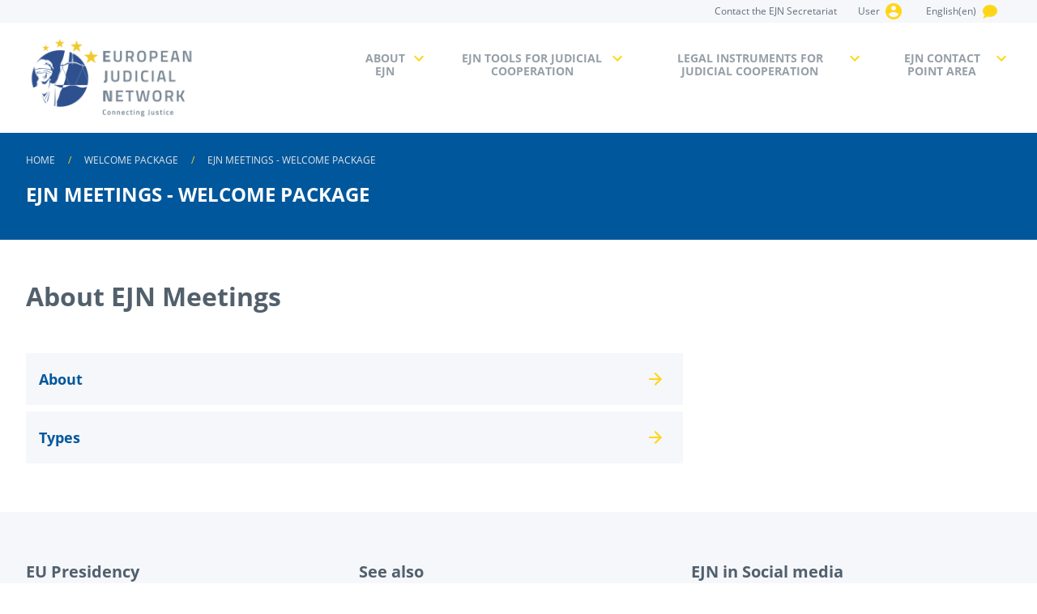

--- FILE ---
content_type: text/html; charset=utf-8
request_url: https://www.ejn-crimjust.europa.eu/ejn2021/ContentDetail/EN/3/423
body_size: 15187
content:


<!DOCTYPE html>

<html lang="en">
<head id="PageHead"><script>var ProxyOlWms = "/ejn2021/ProxyOL.ashx?proxyservice=WMS";var ProxyOlWfs = "/ejn2021/ProxyOL.ashx?proxyservice=WFS";</script><script>var tb_pathToImage = "/ejn2021/Images/loader.gif";var ProxyOlWms = "/ejn2021/ProxyOL.ashx?proxyservice=WMS";var ProxyOlWfs = "/ejn2021/ProxyOL.ashx?proxyservice=WFS";var appPath = "ejn2021";var ddtreemenu=new Object();ddtreemenu.closefolder="/ejn2021/images/closed.gif";ddtreemenu.openfolder="/ejn2021/images/open.gif";</script><script type="text/javascript" src="/ejn2021/Scripts/jquery-3.6.0.min.js"></script><link type="text/css" href="/ejn2021/Scripts/thickbox/thickbox.css" rel="stylesheet" /><script type="text/javascript" src="/ejn2021/Scripts/thickbox/thickbox.js"></script><meta charset="utf-8" /><meta name="viewport" content="width=device-width, initial-scale=1.0" /><title>
	EJN Meetings - Welcome Package | European Judicial Network(EJN)
</title><script src="/ejn2021/bundles/modernizr?v=inCVuEFe6J4Q07A0AcRsbJic_UE5MwpRMNGcOtk94TE1"></script>
<link href="/ejn2021/Content/css?v=AE7GXn8xi1VFR1JOp7JnjeVXU3wdOsK9TtByJDnRFyg1" rel="stylesheet"/>
<link href="../../../favicon.ico" rel="shortcut icon" type="image/x-icon" /><link rel="stylesheet" href="../../../styles/styles.css" /><link rel="stylesheet" href="../../../Scripts/jquery-ui.min.css" /></head>
<body>
    <form method="post" action="./423" onkeypress="javascript:return WebForm_FireDefaultButton(event, 'DoNothing')" id="ctl00">
<div class="aspNetHidden">
<input type="hidden" name="__EVENTTARGET" id="__EVENTTARGET" value="" />
<input type="hidden" name="__EVENTARGUMENT" id="__EVENTARGUMENT" value="" />
<input type="hidden" name="__VIEWSTATE" id="__VIEWSTATE" value="623uBdYpBBHqOF8/VGsVv0V5AZLubrQ7IWwVxo6gOpBUbXsKf/2xp2jU28RSjQtLHLeASeNSi31IkZdBnyJsRLpixv6pafcvGcKrs/+VbjuZoVHEVom5l/NJvIYcGv0gXPYR64yIAe293YjH6x6L5pnOFuqFdId8q6nY4QuOuG1X465p3X/[base64]/vPmA9LuK6ahV/JNPVdO7m+tTNGBF/FiH4Jgc4wezk4TfFvJzWBxODh5Ft7/MW655WeC73FD6fk0gctO6QbbOxRRVK3Osko3utE5I3PbY6byQxU1tA3g9xq2CMa0DiSaOtTDoovwO8r1fDEDJeMM3KQ+/9/f8itY/lEKEi6flUeTWmi8wGZ1lEHyS1HLMJrVosOeXuaK2DEH/4iG6yIfyQrZZKo5ESXrwAV04z/KpWemhhuHkN1F4CuVEskAbTcjaBxq2TZBQVUcKG3ev6Rk8m2fzcc/8GDuZq3Ya5tLI2ci0lnGJ67TNiw7SUMGMFCgVZxSPrrC87emIxmes2dOzvwwffilnkJDqn98bqHG6FixTY3MLUGZxluX8/4vWKEAYPZkEMR6rowmtkLpfdpQP7etBZ1sZl9X3UwMVsxtKSi01EQ/K52Afssqh7VKU+vt2KEfI0jdDZP/E1WBb49RenJd3wT3zvz0Zb/kQm4uUFmWBsHloOSsbRANJK1A0mjFk2pmMeqK/U29r7ti7tMdO6zRCxsA5bQptzU6kH4CFjztPraYMMycUx/P2pr8qW7VpvSqdNt+rkWde3K7CdMXCGR9W5KejKs26jbdwTlauGGVeMUnTE2/NgaYOZAN9j0U058ArYAlgJBu0KSypEih4Syc8KWfgjFX4mD0Ea8T7PXJ1O2QRwJ7UQJd5bPcW5yJp1/[base64]/UpUSVK6Ay76TpprmlMA9uH9dzbT5hJUtxBhMhQTxmD6pg3LxAmDBT57C9458ggYRWWAjPesFq6+6vQ+0sJOzixb0noMAGB/sIhSq2WB04NIPxv3udTCB3jRRxR+c9Ccqbgcz3Bl4gnTNu19o02/+BvfU3k6ItUWSpMRk78qAOpMKjpESTEqX4O35M+qa607gvBIEovpghzCKIMuNjdAu5VXu+NIvLYrMjOY8hT9Tpl4bAU7gFBLJxGpdPitnsLHoNMO2uUp8Y3MVCVNtsah5x+AS7yw51LoVpqdLtjT198aVmYzllhjxn8hkQlW9/LjZZAOD5sFMl6heMTbB3ukpi7LaClwHwf54XCeAxhEgL5BXiRcOSXCzx22rMn+JMPymXj0NP93dNkzvhAkhythDd04/Y3ICreLzxu+mdO0bs0E3Zs7b9q8wElh/zpcXY3XbskRfh9Ieau3aL5WsjmqlH78hrRsQUx8quxrjMTqruQQ3lzENNKc+i084uFPJ71cFFumCxjBSeGns7ivtvnUZRgKYQsRmi2N3rtyzXZ7F1YnKwAw+lRfhDFtX8Er7htitPH7xCKUZbwhA7PltMtH7b5YsZboxDoFccLTCNOFpal5/qF3MSWhYFRdbd6ODY+RBl7Jy/85HLSci7NgTw0ViKwLcCUxCOaZHb1B/e9nTRBZbWfomJ1DrZGragGsIc4MrAo3FCqWVIi/he21NhphxjcVPEBbz8UoonYkf3z//[base64]/[base64]/AS8ZFR8E73nxCQA1Hzb2fxjd1WLrGxicwLg0/FliSfQ/OIihus07LEHhzJ42kd7HKP+niwOE2No0jtNKLpVtYSgArkyGnXy0HqdsJW3KQbRZ6vlPuZfaTurGXq/UK4i+RvOpQR7OkX4vStLoi7uLxuC6OxE+4dlhpdHHpCaiFazOLNDSSR9fMu3S2+DWazAxXSkp3lXOnNj2piVHbZDM8H7ft+n+CHakQmFTvBuFpqNKhg1Zli1Hq510IhJyOIzwWqAjg3G0JNsa2jtgStCprhXE9+CMp6lvFhR+JsmDDVp1y5R/PAwwRYebY9VhEYlFbiUYmdoNAKnj5pjoRHUEENIeccbaZxH/Q3ji19LLJD+5jTag4nGCGZuFwe5VtEYAX2w2y5WmTZQbuhktnIas0vhm8VGD8ofqJl78h5eAEBWF9R+eaXPHyAI4poUqsFdNffpaZda7dAx5tcdYV7w23BYgBqDDx3hI2zZ8ljYUI0nioPe7/4xSCQ2u8/LW2fgvuJQOzFgqbK50pF4m42oNL70QmWUGPG2T0UTrzro0sVhNRtTP7MnfV8sMeTmE6DYuI4Qn8W21ZfDBcTfwLaF7+hbneVY7blAbgY6CqQNnXQxS6cd8Ox5ngzk610qq20roRjJmJIbsxpd8+TxEWLAV1XsMrW3CKQUp7F/+gAwQTW0GC3xrHULS67eTiX3PjFCUrES5/8Iiba4cQC39hyBjf33DDz/k+xkoIoI53K91UsaMTL3x2bxVKgErln51hnagJkoemLlYED1b4bcz3pBcttWy/mKNXVqpg884Pt+8OYwJwhL9YTx9Ia4sNmC7mPI2ZF9lwYIRZuDEDy8VhocgHRN+Cykbhkr12IXJkiI8g1OS/2jf/+f0XG5ZRNYWzYmcR8ElmohE/[base64]/NPohp5vgbIICS1c8poL349Pwq+Cd0b7nIpVzGCqeKgjVov2K8kMRkhYQCNrV0ljyjqd5qci775/+bGSQuCS1V56cg/1mop/Yfk7D9S5WcW9EesDazCltQujJrLDT15kWwIXuyjHuxjWXG0n4c+AueRrz4ez/[base64]/49pzxq0Pp6cVgffuFabAHeEK+mr8wKA6adR0HZQJYywfz38MlEsqPd1fXgzSrS0tyEW+rJvL+ImJg2E8d2wtflW3yCLJnljMTNrHb6UgBjE+1m2oUfCT0ZE82mOgjKzGRTcJhthYWM2tXOueHsvbrw+uIj+C+1I9ECWdDWq8+WxFYPg==" />
</div>

<script type="text/javascript">
//<![CDATA[
var theForm = document.forms['ctl00'];
if (!theForm) {
    theForm = document.ctl00;
}
function __doPostBack(eventTarget, eventArgument) {
    if (!theForm.onsubmit || (theForm.onsubmit() != false)) {
        theForm.__EVENTTARGET.value = eventTarget;
        theForm.__EVENTARGUMENT.value = eventArgument;
        theForm.submit();
    }
}
//]]>
</script>


<script src="/ejn2021/WebResource.axd?d=pynGkmcFUV13He1Qd6_TZBddPPagSPx6BYvWe_qAzmDYu2f13dwYaaQQg_1Wj3e1Vdg_LGs1AmxdWfWg69EXlw2&amp;t=638901608248157332" type="text/javascript"></script>


<script src="/ejn2021/bundles/MsAjaxJs?v=D6VN0fHlwFSIWjbVzi6mZyE9Ls-4LNrSSYVGRU46XF81" type="text/javascript"></script>
<script src="../../../Scripts/jquery-3.6.0.min.js" type="text/javascript"></script>
<script src="/ejn2021/WebResource.axd?d=JoBkLzP19aTuxbWOhHobYrjk-zTzDEPA9ALfYn6ybnrsHA5bZPNa7S_O2T4pC6Mceqwz60x_3Uv4RGKW0ElntA2&amp;t=638901608248157332" type="text/javascript"></script>
<div class="aspNetHidden">

	<input type="hidden" name="__VIEWSTATEGENERATOR" id="__VIEWSTATEGENERATOR" value="9C37C03C" />
	<input type="hidden" name="__EVENTVALIDATION" id="__EVENTVALIDATION" value="nl1Q6ZNEoQIDf+JjDDRGuqlBbzfreDazK9Fv4Sosv9j0il0S7MSnR2X5BoKLXlk8RKW3rAHYPHs/G4mjgCxb/0nukRNWW7yWe6elSP9U758xdBiBnLJbpstLXZuG4ujmGU/Q+JpGmLQ2FX7l74oOp2tTWzIbIvNkvfZT54IJAZrE8469VZM2avhu5CSYyH6Wzb6kELRCOuSJltpgf0N1YG2oWsgwKzAx7PI1iNuyDdGywlcROvIQ+XEi/Xw3wRUtR1TdQCWQr2t8xj7dGc3Rf24SP1fS6sv2QcwSTMAwo3xZOPGu57lIRGjN0HplJhfzXZwSnMBfWkMf3zsXurBJ3U5OtY4g2/S+PJHYWYEPnbD/4n8ThqkeKU/yaVLLKDyjLe7SnkKuCtSL3stkVpIavAPk4pvWqGop4I/3rYeXKGp9DL0uqa7FpOTrcVeSPmY+VlvUPdI3W7pgxy32U/rkBW1brnPQsQPxomTteL3iU26SCqTDlHkSd6awRLmLpneJS20AhDHNFIlEw/SJETC/oCn+kPdGKCHZ/rnETiyk57/uzGRSo785NU76h3QSmWah98Kod4pnkXrX6zXQuM/HhEgEASZ5Qvam3otXX9supXziEp1z42/eBFVqkbGOFcPR" />
</div>

        <script type="text/javascript">
//<![CDATA[
Sys.WebForms.PageRequestManager._initialize('ctl00$ctl09', 'ctl00', [], [], [], 90, 'ctl00');
//]]>
</script>

        <!--Disclaimer-->
        
        <header id="header" class="header">
            <div id="skip-content">
                <a href="#main-content" id="skip-link">Skip to main content</a>
            </div>
            <nav class="navbar header__nav navbar--megaMenu" data-navdropdown data-dropdown>
                <!--Languages-->
                <div class="navbar__container backColor--coolGray1-ld">
                    <div class="container--adaptative">
                        <div class="navbar__content">
                            <a id="hliLogo" title="EUROPEAN JUDICIAL NETWORK" class="navbar__brand dp--none-ld dp--inlineBlock-0">
					            <img src='/ejn2021/Images/EJN_logo2.png' alt="EUROPEAN JUDICIAL NETWORK" class="navbar__brandImage" />
                            </a>
                            <ul class="list list--horizontal margin--l-auto" data-navdropdown>
                                <li class="list__item">
                                    <a id="hliContact" title="Contact the EJN Secretariat" class="link" href="/ejn2021/ContactEJNSecretariat/EN">
                                        <span class="link__text dp--inlineBlock dp--none-ld">Contact</span>
                                        <span class="link__text dp--inlineBlock dp--none-0 dp--inlineBlock-ld">Contact the EJN Secretariat</span>
                                    </a>
                                </li>
                                <li class="list__item">
                                    <a id="hliUserLogin" title="User" class="link" href="/ejn2021/Login/EN/0/False"><span id="lblUser" class="link__text">User</span>
                                        <img src='/ejn2021/Images/svg/yellow/user-circular.svg' alt="User" class="link__icon" />
                                    </a>
                                </li>
                                
                                <li class="list__item">
                                    
                                </li>
                                <li class="list__item">
                                    <div id="divlanguages">
                                        <span class="link" title="Language" aria-label="languages" data-drop="languages">
                                            <span id="lblLanguage" class="link__text dp--none-0 dp--inlineBlock-ld">English(en)</span>
                                            <img src='/ejn2021/Images/svg/yellow/talk.svg' alt="Select Language" class="link__icon"/>
                                        </span>
                                        <div id="languages" style="display: none" class="backColor--white" data-dropdownable="">
                                            <ul class="list list--horizontal padding--md">
                                                
                                                        <li id="LanguageRepeater_Link_0" class="list__item">
                                                            <input type="submit" name="ctl00$LanguageRepeater$ctl00$btnLanguage" value="čeština(cs)" onclick="return openConfirmDialogBeforeLanguageChange();" id="LanguageRepeater_btnLanguage_0" class="button button--quaternary button--block" />
                                                        </li>
                                                    
                                                        <li id="LanguageRepeater_Link_1" class="list__item">
                                                            <input type="submit" name="ctl00$LanguageRepeater$ctl01$btnLanguage" value="danish(da)" onclick="return openConfirmDialogBeforeLanguageChange();" id="LanguageRepeater_btnLanguage_1" class="button button--quaternary button--block" />
                                                        </li>
                                                    
                                                        <li id="LanguageRepeater_Link_2" class="list__item">
                                                            <input type="submit" name="ctl00$LanguageRepeater$ctl02$btnLanguage" value="Deutsch(de)" onclick="return openConfirmDialogBeforeLanguageChange();" id="LanguageRepeater_btnLanguage_2" class="button button--quaternary button--block" />
                                                        </li>
                                                    
                                                        <li id="LanguageRepeater_Link_3" class="list__item">
                                                            <input type="submit" name="ctl00$LanguageRepeater$ctl03$btnLanguage" value="eesti keel(et)" onclick="return openConfirmDialogBeforeLanguageChange();" id="LanguageRepeater_btnLanguage_3" class="button button--quaternary button--block" />
                                                        </li>
                                                    
                                                        <li id="LanguageRepeater_Link_4" class="list__item">
                                                            <input type="submit" name="ctl00$LanguageRepeater$ctl04$btnLanguage" value="English(en)" onclick="return openConfirmDialogBeforeLanguageChange();" id="LanguageRepeater_btnLanguage_4" class="button button--quaternary button--block" />
                                                        </li>
                                                    
                                                        <li id="LanguageRepeater_Link_5" class="list__item">
                                                            <input type="submit" name="ctl00$LanguageRepeater$ctl05$btnLanguage" value="español(es)" onclick="return openConfirmDialogBeforeLanguageChange();" id="LanguageRepeater_btnLanguage_5" class="button button--quaternary button--block" />
                                                        </li>
                                                    
                                                        <li id="LanguageRepeater_Link_6" class="list__item">
                                                            <input type="submit" name="ctl00$LanguageRepeater$ctl06$btnLanguage" value="français(fr)" onclick="return openConfirmDialogBeforeLanguageChange();" id="LanguageRepeater_btnLanguage_6" class="button button--quaternary button--block" />
                                                        </li>
                                                    
                                                        <li id="LanguageRepeater_Link_7" class="list__item">
                                                            <input type="submit" name="ctl00$LanguageRepeater$ctl07$btnLanguage" value="hrvatski(hr)" onclick="return openConfirmDialogBeforeLanguageChange();" id="LanguageRepeater_btnLanguage_7" class="button button--quaternary button--block" />
                                                        </li>
                                                    
                                                        <li id="LanguageRepeater_Link_8" class="list__item">
                                                            <input type="submit" name="ctl00$LanguageRepeater$ctl08$btnLanguage" value="italiano(it)" onclick="return openConfirmDialogBeforeLanguageChange();" id="LanguageRepeater_btnLanguage_8" class="button button--quaternary button--block" />
                                                        </li>
                                                    
                                                        <li id="LanguageRepeater_Link_9" class="list__item">
                                                            <input type="submit" name="ctl00$LanguageRepeater$ctl09$btnLanguage" value="latviešu valoda(lv)" onclick="return openConfirmDialogBeforeLanguageChange();" id="LanguageRepeater_btnLanguage_9" class="button button--quaternary button--block" />
                                                        </li>
                                                    
                                                        <li id="LanguageRepeater_Link_10" class="list__item">
                                                            <input type="submit" name="ctl00$LanguageRepeater$ctl10$btnLanguage" value="lietuviu kalba(lt)" onclick="return openConfirmDialogBeforeLanguageChange();" id="LanguageRepeater_btnLanguage_10" class="button button--quaternary button--block" />
                                                        </li>
                                                    
                                                        <li id="LanguageRepeater_Link_11" class="list__item">
                                                            <input type="submit" name="ctl00$LanguageRepeater$ctl11$btnLanguage" value="magyar(hu)" onclick="return openConfirmDialogBeforeLanguageChange();" id="LanguageRepeater_btnLanguage_11" class="button button--quaternary button--block" />
                                                        </li>
                                                    
                                                        <li id="LanguageRepeater_Link_12" class="list__item">
                                                            <input type="submit" name="ctl00$LanguageRepeater$ctl12$btnLanguage" value="Malti(mt)" onclick="return openConfirmDialogBeforeLanguageChange();" id="LanguageRepeater_btnLanguage_12" class="button button--quaternary button--block" />
                                                        </li>
                                                    
                                                        <li id="LanguageRepeater_Link_13" class="list__item">
                                                            <input type="submit" name="ctl00$LanguageRepeater$ctl13$btnLanguage" value="Nederlands(nl)" onclick="return openConfirmDialogBeforeLanguageChange();" id="LanguageRepeater_btnLanguage_13" class="button button--quaternary button--block" />
                                                        </li>
                                                    
                                                        <li id="LanguageRepeater_Link_14" class="list__item">
                                                            <input type="submit" name="ctl00$LanguageRepeater$ctl14$btnLanguage" value="polski(pl)" onclick="return openConfirmDialogBeforeLanguageChange();" id="LanguageRepeater_btnLanguage_14" class="button button--quaternary button--block" />
                                                        </li>
                                                    
                                                        <li id="LanguageRepeater_Link_15" class="list__item">
                                                            <input type="submit" name="ctl00$LanguageRepeater$ctl15$btnLanguage" value="português(pt)" onclick="return openConfirmDialogBeforeLanguageChange();" id="LanguageRepeater_btnLanguage_15" class="button button--quaternary button--block" />
                                                        </li>
                                                    
                                                        <li id="LanguageRepeater_Link_16" class="list__item">
                                                            <input type="submit" name="ctl00$LanguageRepeater$ctl16$btnLanguage" value="româna(ro)" onclick="return openConfirmDialogBeforeLanguageChange();" id="LanguageRepeater_btnLanguage_16" class="button button--quaternary button--block" />
                                                        </li>
                                                    
                                                        <li id="LanguageRepeater_Link_17" class="list__item">
                                                            <input type="submit" name="ctl00$LanguageRepeater$ctl17$btnLanguage" value="slovencina(sk)" onclick="return openConfirmDialogBeforeLanguageChange();" id="LanguageRepeater_btnLanguage_17" class="button button--quaternary button--block" />
                                                        </li>
                                                    
                                                        <li id="LanguageRepeater_Link_18" class="list__item">
                                                            <input type="submit" name="ctl00$LanguageRepeater$ctl18$btnLanguage" value="slovenščina(sl)" onclick="return openConfirmDialogBeforeLanguageChange();" id="LanguageRepeater_btnLanguage_18" class="button button--quaternary button--block" />
                                                        </li>
                                                    
                                                        <li id="LanguageRepeater_Link_19" class="list__item">
                                                            <input type="submit" name="ctl00$LanguageRepeater$ctl19$btnLanguage" value="suomi(fi)" onclick="return openConfirmDialogBeforeLanguageChange();" id="LanguageRepeater_btnLanguage_19" class="button button--quaternary button--block" />
                                                        </li>
                                                    
                                                        <li id="LanguageRepeater_Link_20" class="list__item">
                                                            <input type="submit" name="ctl00$LanguageRepeater$ctl20$btnLanguage" value="svenska(sv)" onclick="return openConfirmDialogBeforeLanguageChange();" id="LanguageRepeater_btnLanguage_20" class="button button--quaternary button--block" />
                                                        </li>
                                                    
                                                        <li id="LanguageRepeater_Link_21" class="list__item">
                                                            <input type="submit" name="ctl00$LanguageRepeater$ctl21$btnLanguage" value="ελληνικά(el)" onclick="return openConfirmDialogBeforeLanguageChange();" id="LanguageRepeater_btnLanguage_21" class="button button--quaternary button--block" />
                                                        </li>
                                                    
                                                        <li id="LanguageRepeater_Link_22" class="list__item">
                                                            <input type="submit" name="ctl00$LanguageRepeater$ctl22$btnLanguage" value="български(bg)" onclick="return openConfirmDialogBeforeLanguageChange();" id="LanguageRepeater_btnLanguage_22" class="button button--quaternary button--block" />
                                                        </li>
                                                    
                                            </ul>
                                        </div>
                                    </div>
                                </li>
                                <li class="list__item">
                                    <button type="button" class="button button--quaternary navbar__toggleButton">
                                        <span class="button__text" >Menu</span>
                                        <img src='/ejn2021/Images/svg/blue/burger.svg' alt="Menu" class="button__icon" />
                                    </button>
                                </li>
                            </ul>
                        </div>
                    </div>
                </div>
                <!--Menus-->
                <div class="navbar__container">
                    <div class="container--adaptative">
                        <div class="navbar__content padding--y-sm-ld">
                            <a id="hliHome" title="EUROPEAN JUDICIAL NETWORK" class="navbar__brand dp--none-0 dp--inlineBlock-ld" href="/ejn2021/Home/EN">
					            <img src='/ejn2021/Images/EJN_logo1.png' alt="EUROPEAN JUDICIAL NETWORK" class="navbar__brandImage" />
                            </a>
                            <ul class="navbar__menu">
                                
                                        <li class="navbar__item">
                                            <button id="ParentRepeater_btnMenu_0" class="navbar__link" data-navDrop="megaMenu1">
                                                <span id="ParentRepeater_lblMenu_0" class="navbar__linkText">About EJN</span>
                                            </button>
                                            <div id="ParentRepeater_panMenuChildren_0">
	<div class='navbar__megaMenu' id='megaMenu1' data-navDropdownable><div class='container--adaptative'><div class='megaMenu__content'><ul class='megaMenu'><li class="megaMenu__item">
    <a id="ParentRepeater_ctl07_0_hliMenu_0" title="What is EJN" class="megaMenu__link" href="/ejn2021/ContentDetail/EN/2/63">
        <span>
            <span id="ParentRepeater_ctl07_0_lblName_0" class="megaMenu__linkText">What is EJN</span><span id="ParentRepeater_ctl07_0_lblSummary_0" class="megaMenu__linkSummary"></span>
        </span>
    </a>
</li><li class="megaMenu__item">
    <a id="ParentRepeater_ctl08_0_hliMenu_0" title="EJN Meetings" class="megaMenu__link" href="/ejn2021/ContentDetail/EN/2/93">
        <span>
            <span id="ParentRepeater_ctl08_0_lblName_0" class="megaMenu__linkText">EJN Meetings</span><span id="ParentRepeater_ctl08_0_lblSummary_0" class="megaMenu__linkSummary"></span>
        </span>
    </a>
</li><li class="megaMenu__item">
    <a id="ParentRepeater_ctl09_0_hliMenu_0" title="EJN Projects" class="megaMenu__link" href="/ejn2021/ContentDetail/EN/2/66">
        <span>
            <span id="ParentRepeater_ctl09_0_lblName_0" class="megaMenu__linkText">EJN Projects</span><span id="ParentRepeater_ctl09_0_lblSummary_0" class="megaMenu__linkSummary"></span>
        </span>
    </a>
</li><li class="megaMenu__item">
    <a id="ParentRepeater_ctl10_0_hliMenu_0" title="Reports" class="megaMenu__link" href="/ejn2021/ContentDetail/EN/2/67">
        <span>
            <span id="ParentRepeater_ctl10_0_lblName_0" class="megaMenu__linkText">Reports</span><span id="ParentRepeater_ctl10_0_lblSummary_0" class="megaMenu__linkSummary"></span>
        </span>
    </a>
</li><li class="megaMenu__item">
    <a id="ParentRepeater_ctl11_0_hliMenu_0" title="EJN Awareness" class="megaMenu__link" href="/ejn2021/ContentDetail/EN/2/68">
        <span>
            <span id="ParentRepeater_ctl11_0_lblName_0" class="megaMenu__linkText">EJN Awareness</span><span id="ParentRepeater_ctl11_0_lblSummary_0" class="megaMenu__linkSummary"></span>
        </span>
    </a>
</li><li class="megaMenu__item">
    <a id="ParentRepeater_ctl12_0_hliMenu_0" title="Funding of EJN Meetings" class="megaMenu__link" href="/ejn2021/ContentDetail/EN/2/176">
        <span>
            <span id="ParentRepeater_ctl12_0_lblName_0" class="megaMenu__linkText">Funding of EJN Meetings</span><span id="ParentRepeater_ctl12_0_lblSummary_0" class="megaMenu__linkSummary"></span>
        </span>
    </a>
</li><li class="megaMenu__item">
    <a id="ParentRepeater_ctl13_0_hliMenu_0" title="Videos about EJN and tools" class="megaMenu__link" href="/ejn2021/ContentDetail/EN/2/85">
        <span>
            <span id="ParentRepeater_ctl13_0_lblName_0" class="megaMenu__linkText">Videos about EJN and tools</span><span id="ParentRepeater_ctl13_0_lblSummary_0" class="megaMenu__linkSummary"></span>
        </span>
    </a>
</li><li class="megaMenu__item">
    <a id="ParentRepeater_ctl14_0_hliMenu_0" title="EJN Secretariat" class="megaMenu__link" href="/ejn2021/ContentDetail/EN/2/65">
        <span>
            <span id="ParentRepeater_ctl14_0_lblName_0" class="megaMenu__linkText">EJN Secretariat</span><span id="ParentRepeater_ctl14_0_lblSummary_0" class="megaMenu__linkSummary"></span>
        </span>
    </a>
</li><li class="megaMenu__item">
    <a id="ParentRepeater_ctl15_0_hliMenu_0" title="Partners and Networks" class="megaMenu__link" href="/ejn2021/ContentsList/EN/4/1">
        <span>
            <span id="ParentRepeater_ctl15_0_lblName_0" class="megaMenu__linkText">Partners and Networks</span><span id="ParentRepeater_ctl15_0_lblSummary_0" class="megaMenu__linkSummary"></span>
        </span>
    </a>
</li></ul></div></div></div>
</div>
                                        </li>
                                    
                                        <li class="navbar__item">
                                            <button id="ParentRepeater_btnMenu_1" class="navbar__link" data-navDrop="megaMenu2">
                                                <span id="ParentRepeater_lblMenu_1" class="navbar__linkText">EJN Tools for Judicial Cooperation</span>
                                            </button>
                                            <div id="ParentRepeater_panMenuChildren_1">
	<div class='navbar__megaMenu' id='megaMenu2' data-navDropdownable><div class='container--adaptative'><div class='megaMenu__content'><ul class='megaMenu'><li class="megaMenu__item">
    <a id="ParentRepeater_ctl07_1_hliMenu_1" title="Judicial Atlas" class="megaMenu__link" href="/Ejn2021/AtlasChooseCountry/EN">
        <span>
            <span id="ParentRepeater_ctl07_1_lblName_1" class="megaMenu__linkText">Judicial Atlas</span><span id="ParentRepeater_ctl07_1_lblSummary_1" class="megaMenu__linkSummary">Identification of the locally competent authority</span>
        </span>
    </a>
</li><li class="megaMenu__item">
    <a id="ParentRepeater_ctl08_1_hliMenu_1" title="Compendium" class="megaMenu__link" href="/Ejn2021/Compendium/EN">
        <span>
            <span id="ParentRepeater_ctl08_1_lblName_1" class="megaMenu__linkText">Compendium</span><span id="ParentRepeater_ctl08_1_lblSummary_1" class="megaMenu__linkSummary">Drafting requests for judicial cooperation</span>
        </span>
    </a>
</li><li class="megaMenu__item">
    <a id="ParentRepeater_ctl09_1_hliMenu_1" title="Fiches Belges" class="megaMenu__link" href="/Ejn2021/FichesBelges/EN">
        <span>
            <span id="ParentRepeater_ctl09_1_lblName_1" class="megaMenu__linkText">Fiches Belges</span><span id="ParentRepeater_ctl09_1_lblSummary_1" class="megaMenu__linkSummary">Practical information on specific sets of measures</span>
        </span>
    </a>
</li><li class="megaMenu__item">
    <a id="ParentRepeater_ctl10_1_hliMenu_1" title="List of Contact Points" class="megaMenu__link" href="https://www.ejn-crimjust.europa.eu/ejn2021/ContactPoints/EN">
        <span>
            <span id="ParentRepeater_ctl10_1_lblName_1" class="megaMenu__linkText">List of Contact Points</span><span id="ParentRepeater_ctl10_1_lblSummary_1" class="megaMenu__linkSummary">Contact details of the EJN Contact Points</span>
        </span>
    </a>
</li><li class="megaMenu__item">
    <a id="ParentRepeater_ctl11_1_hliMenu_1" title="Judicial Library" class="megaMenu__link" href="https://www.ejn-crimjust.europa.eu/ejn/libcategories/EN/0/-1/-1/-1">
        <span>
            <span id="ParentRepeater_ctl11_1_lblName_1" class="megaMenu__linkText">Judicial Library</span><span id="ParentRepeater_ctl11_1_lblSummary_1" class="megaMenu__linkSummary">Documents related to the EU legal instruments</span>
        </span>
    </a>
</li><li class="megaMenu__item">
    <a id="ParentRepeater_ctl12_1_hliMenu_1" title="Cooperation with partners and networks" class="megaMenu__link" href="https://www.ejn-crimjust.europa.eu/ejn2021/SupportedNetworks/EN">
        <span>
            <span id="ParentRepeater_ctl12_1_lblName_1" class="megaMenu__linkText">Cooperation with partners and networks</span><span id="ParentRepeater_ctl12_1_lblSummary_1" class="megaMenu__linkSummary">Cooperation with partners, judicial networks and non-EU countries</span>
        </span>
    </a>
</li><li class="megaMenu__item">
    <a id="ParentRepeater_ctl13_1_hliMenu_1" title="Info about national systems" class="megaMenu__link" href="/ejn2021/InfoAbout/EN">
        <span>
            <span id="ParentRepeater_ctl13_1_lblName_1" class="megaMenu__linkText">Info about national systems</span><span id="ParentRepeater_ctl13_1_lblSummary_1" class="megaMenu__linkSummary">Organisation, Judicial cooperation, links and more useful information</span>
        </span>
    </a>
</li></ul></div></div></div>
</div>
                                        </li>
                                    
                                        <li class="navbar__item">
                                            <button id="ParentRepeater_btnMenu_2" class="navbar__link" data-navDrop="megaMenu3">
                                                <span id="ParentRepeater_lblMenu_2" class="navbar__linkText">Legal Instruments for Judicial Cooperation</span>
                                            </button>
                                            <div id="ParentRepeater_panMenuChildren_2">
	<div class='navbar__megaMenu' id='megaMenu3' data-navDropdownable><div class='container--adaptative'><div class='megaMenu__content'><ul class='megaMenu'><li class="megaMenu__item megaMenu__item--4">
	<a id="ParentRepeater_ctl07_2_hliMenu_2" title="Legal Instruments" class="megaMenu__link" href="/ejn2021/ContentDetail/EN/2/90">
		<span class="megaMenu__linkFrame">
			<img id="ParentRepeater_ctl07_2_imgMenu_2" class="megaMenu__linkImage" src="https://www.ejn-crimjust.europa.eu/ejnupload/CMT/Menus/legalInstrumentwhite.png" alt="Legal Instruments" />
		</span>
		<span class="megaMenu__linkContent">
			<span id="ParentRepeater_ctl07_2_lblName_2" class="megaMenu__linkText">Legal Instruments</span><span id="ParentRepeater_ctl07_2_lblSummary_2" class="megaMenu__linkSummary">EU Legal instruments for judicial cooperation</span>
		</span>
	</a>
</li><li class="megaMenu__item megaMenu__item--4">
	<a id="ParentRepeater_ctl08_2_hliMenu_2" title="EAW" class="megaMenu__link" href="https://www.ejn-crimjust.europa.eu/ejn2021/ContentDetail/EN/6/87">
		<span class="megaMenu__linkFrame">
			<img id="ParentRepeater_ctl08_2_imgMenu_2" class="megaMenu__linkImage" src="https://www.ejn-crimjust.europa.eu/ejnupload/CMT/Menus/eawwhite.png" alt="EAW" />
		</span>
		<span class="megaMenu__linkContent">
			<span id="ParentRepeater_ctl08_2_lblName_2" class="megaMenu__linkText">EAW</span><span id="ParentRepeater_ctl08_2_lblSummary_2" class="megaMenu__linkSummary">European Arrest Warrant</span>
		</span>
	</a>
</li><li class="megaMenu__item megaMenu__item--4">
	<a id="ParentRepeater_ctl09_2_hliMenu_2" title="e-Evidence" class="megaMenu__link" href="/ejn2021/ContentDetail/EN/6/88">
		<span class="megaMenu__linkFrame">
			<img id="ParentRepeater_ctl09_2_imgMenu_2" class="megaMenu__linkImage" src="https://www.ejn-crimjust.europa.eu/ejnupload/CMT/Menus/eEvidence.svg" alt="e-Evidence" />
		</span>
		<span class="megaMenu__linkContent">
			<span id="ParentRepeater_ctl09_2_lblName_2" class="megaMenu__linkText">e-Evidence</span><span id="ParentRepeater_ctl09_2_lblSummary_2" class="megaMenu__linkSummary">Instruments and Guides</span>
		</span>
	</a>
</li><li class="megaMenu__item megaMenu__item--4">
	<a id="ParentRepeater_ctl10_2_hliMenu_2" title="EIO" class="megaMenu__link" href="/ejn2021/ContentDetail/EN/6/89">
		<span class="megaMenu__linkFrame">
			<img id="ParentRepeater_ctl10_2_imgMenu_2" class="megaMenu__linkImage" src="https://www.ejn-crimjust.europa.eu/ejnupload/CMT/Menus/EIO.svg" alt="EIO" />
		</span>
		<span class="megaMenu__linkContent">
			<span id="ParentRepeater_ctl10_2_lblName_2" class="megaMenu__linkText">EIO</span><span id="ParentRepeater_ctl10_2_lblSummary_2" class="megaMenu__linkSummary">European Investigation Order</span>
		</span>
	</a>
</li></ul></div></div></div>
</div>
                                        </li>
                                    
                                        <li class="navbar__item">
                                            <button id="ParentRepeater_btnMenu_3" class="navbar__link" data-navDrop="megaMenu4">
                                                <span id="ParentRepeater_lblMenu_3" class="navbar__linkText">EJN Contact Point Area</span>
                                            </button>
                                            <div id="ParentRepeater_panMenuChildren_3">
	<div class='navbar__megaMenu' id='megaMenu4' data-navDropdownable><div class='container--adaptative'><div class='megaMenu__content'><div class="dp--flex flexDirection--row alignItems--flexStart">
		<img title="go to Login page" class="icon margin--r-md" src="/ejn2021/Images/svg/gray/hand.svg" /><p>You must be loged in to access EJN Contact Point Area,<a title="go to Login page" class="link link--secondary" href="/ejn2021/Login/EN/1/False">&nbsp;go to Login page</a>.</p>
	</div><ul class='megaMenu'><li class="megaMenu__item">
    <a id="ParentRepeater_ctl07_3_hliMenu_3" title="Contact Points tool" class="megaMenu__link" href="https://www.ejn-crimjust.europa.eu/ejn2021/ContactPoints/EN">
        <span>
            <span id="ParentRepeater_ctl07_3_lblName_3" class="megaMenu__linkText">Contact Points tool</span><span id="ParentRepeater_ctl07_3_lblSummary_3" class="megaMenu__linkSummary"></span>
        </span>
    </a>
</li><li class="megaMenu__item">
    <a id="ParentRepeater_ctl08_3_hliMenu_3" title="Info to Contact Points" class="megaMenu__link" href="https://www.ejn-crimjust.europa.eu/ejn/LoginEJN/EN/7/74">
        <span>
            <span id="ParentRepeater_ctl08_3_lblName_3" class="megaMenu__linkText">Info to Contact Points</span><span id="ParentRepeater_ctl08_3_lblSummary_3" class="megaMenu__linkSummary"></span>
        </span>
    </a>
</li><li class="megaMenu__item">
    <a id="ParentRepeater_ctl09_3_hliMenu_3" title="Welcome Package" class="megaMenu__link" href="/ejn2021/ContentDetail/EN/3/84">
        <span>
            <span id="ParentRepeater_ctl09_3_lblName_3" class="megaMenu__linkText">Welcome Package</span><span id="ParentRepeater_ctl09_3_lblSummary_3" class="megaMenu__linkSummary"></span>
        </span>
    </a>
</li><li class="megaMenu__item">
    <a id="ParentRepeater_ctl10_3_hliMenu_3" title="Contact Points Reporting Tool" class="megaMenu__link" href="https://www.ejn-crimjust.europa.eu/ejn2021/ReportingPortal/EN">
        <span>
            <span id="ParentRepeater_ctl10_3_lblName_3" class="megaMenu__linkText">Contact Points Reporting Tool</span><span id="ParentRepeater_ctl10_3_lblSummary_3" class="megaMenu__linkSummary"></span>
        </span>
    </a>
</li><li class="megaMenu__item">
    <a id="ParentRepeater_ctl11_3_hliMenu_3" title="EJN newsletter" class="megaMenu__link" href="https://www.ejn-crimjust.europa.eu/ejn/LoginEJN/EN/7/76">
        <span>
            <span id="ParentRepeater_ctl11_3_lblName_3" class="megaMenu__linkText">EJN newsletter</span><span id="ParentRepeater_ctl11_3_lblSummary_3" class="megaMenu__linkSummary"></span>
        </span>
    </a>
</li><li class="megaMenu__item">
    <a id="ParentRepeater_ctl12_3_hliMenu_3" title="Photogallery" class="megaMenu__link" href="https://www.ejnforum.eu/cp/welcome/gallery">
        <span>
            <span id="ParentRepeater_ctl12_3_lblName_3" class="megaMenu__linkText">Photogallery</span><span id="ParentRepeater_ctl12_3_lblSummary_3" class="megaMenu__linkSummary"></span>
        </span>
    </a>
</li><li class="megaMenu__item">
    <a id="ParentRepeater_ctl13_3_hliMenu_3" title="Registry" class="megaMenu__link" href="https://www.ejn-crimjust.europa.eu/ejn/EJN_Registry/EN">
        <span>
            <span id="ParentRepeater_ctl13_3_lblName_3" class="megaMenu__linkText">Registry</span><span id="ParentRepeater_ctl13_3_lblSummary_3" class="megaMenu__linkSummary"></span>
        </span>
    </a>
</li></ul></div></div></div>
</div>
                                        </li>
                                    
                            </ul>
                        </div>
                    </div>
                </div>
            </nav>
        </header>

        <main id="main-content">
            
    <div class="EJNFunding">
        <div class="pageHeader">
            

<div class="container--main">
    <div class="container--adaptative position--relative">
        <nav class="breadcrumb__container">
            <ul class="breadcrumb__list">
                
                        <li class="breadcrumb__listItem">
                            <a id="MainContent_pageHeaderMain_BreadcrumbRepeater_hliBreadcrumb_0" title="Home" class="breadcrumb__crumb" href="/ejn2021/Home/EN"><span id="MainContent_pageHeaderMain_BreadcrumbRepeater_lblName_0">Home</span></a>
                        </li>
                    
                        <li class="breadcrumb__listItem">
                            <a id="MainContent_pageHeaderMain_BreadcrumbRepeater_hliBreadcrumb_1" title="Welcome Package" class="breadcrumb__crumb" href="/ejn2021/ContentDetail/EN/3/84"><span id="MainContent_pageHeaderMain_BreadcrumbRepeater_lblName_1">Welcome Package</span></a>
                        </li>
                    
                        <li class="breadcrumb__listItem">
                            <a id="MainContent_pageHeaderMain_BreadcrumbRepeater_hliBreadcrumb_2" title="EJN Meetings - Welcome Package" class="breadcrumb__crumb"><span id="MainContent_pageHeaderMain_BreadcrumbRepeater_lblName_2">EJN Meetings - Welcome Package</span></a>
                        </li>
                    
            </ul>
        </nav>
        <h1 class="pageHeader__title"><span id="MainContent_pageHeaderMain_lblTitle">EJN Meetings - Welcome Package</span></h1>
        
    </div>
</div>

            






        </div>
        <div class="container">
            <div class="container--adaptative">
                <div id="MainContent_divFields" class="grid gap--y-lg">
                
<div class="grid__row">
    <div class="grid__col grid__col--8-ld ">
        <h2 id="MainContent_ctl00_Title" class="section__title">About EJN Meetings</h2>
    </div>
</div>
<div class="grid__row">
	<div class="grid__col grid__col--8-ld content-text">
         
		<span id="MainContent_ctl01_Text"><p></p></span>
	</div>
</div>
<div class="grid__row">
	<div class="grid__col grid__col--8-ld">
		<ul class="link__list">
            
                    <li class="link__listItem margin--b-sm">
                        <a id="MainContent_ctl02_LinksRepeater_hliLink_0" title="About" class="link link--button" href="/ejn2021/ContentDetail/EN/3/424"><span id="MainContent_ctl02_LinksRepeater_lblName_0" class="link__text">About</span><img id="MainContent_ctl02_LinksRepeater_imgLink_0" class="link__icon" src="/ejn2021/Images/svg/yellow/arrow-right.svg" alt="About" /></a>
                    </li>
                
                    <li class="link__listItem margin--b-sm">
                        <a id="MainContent_ctl02_LinksRepeater_hliLink_1" title="Types" class="link link--button" href="/ejn2021/ContentDetail/EN/3/425"><span id="MainContent_ctl02_LinksRepeater_lblName_1" class="link__text">Types</span><img id="MainContent_ctl02_LinksRepeater_imgLink_1" class="link__icon" src="/ejn2021/Images/svg/yellow/arrow-right.svg" alt="Types" /></a>
                    </li>
                
		</ul>
	</div>
</div></div>
                <div class="grid gap--y-lg" >
                    <div class="grid__row">
                        <div class="grid__col">
                            <div id="MainContent_divLoginCP" class="card card--outline margin--t-xl" style="visibility:hidden;display:none;">
                                <span id="MainContent_Label1" class="LabelTextLoginCP">If you want to access the content detail, please login</span>
                                <a id="MainContent_lnkLoginCP" class="link--secondary" href="javascript:__doPostBack(&#39;ctl00$MainContent$lnkLoginCP&#39;,&#39;&#39;)">here</a>
                            </div>
                        </div>
                    </div>
                </div>
            </div>
        </div>
    </div>

        </main>

        <!--footer-->
        <footer id="footer" class="footer">
            <div class="footer__container footer__container--primary">
                <div class="container--adaptative">
                    <div class="grid">
                        <div class="grid__row gap--x-md-ld gap--y-md gap--y-0-ld">
                            <div class="grid__col--12 grid__col--8-ld">
                                <div class="grid">
                                    <div class="grid__row gap--x-md-md gap--y-md gap--y-0-md">
                                        <!--EU Presidency-->
                                        <div class="grid__col--12 grid__col--6-md">
                                            <div class="EUPresidency">
                                                <div class="footer__header border--b">
                                                    <h3 class="footer__title">
                                                        EU Presidency
                                                    </h3>
                                                </div>
                                                <div class="footer__content">
                                                    <ul class="link__list link__list--horizontal">
                                                        <li class="link__listItem">
                                                            <a id="hliEuPresidency" title="Know more about EU Presidency" class="link link--vertical" href="https://cyprus-presidency.consilium.europa.eu/en/"><img id="imgEuPresidency" class="link__icon" src="https://www.ejn-crimjust.europa.eu/ejnupload/HomeLinks/cy2026logo.png" alt="Know more about EU Presidency" />
                                                                <span class="link__text">Know more about EU Presidency</span>
                                                            </a>
                                                        </li>
                                                    </ul>
                                                </div>
                                            </div>
                                        </div>
                                        <!--See also-->
                                        <div class="grid__col--12 grid__col--6-md">
                                            <div class="seeAlso">
                                                <div class="footer__header border--b">
                                                    <h3 class="footer__title">
                                                        See also
                                                    </h3>
                                                </div>
                                                <div class="footer__content">
                                                    <div class="grid">
                                                        <div class="grid__row gap--x-sm">
                                                            <div class="grid__col--7">
                                                                <ul class="link__list">
                                                                    <li class="link__listItem">
                                                                        <a id="hliAboutEJN" title="About EJN" class="link" href="/ejn2021/ContentDetail/EN/2/63">
                                                                            <img src='/ejn2021/Images/svg/yellow/chevron-right.svg' alt="About EJN" class="link__icon"/>
                                                                            <span class="link__text">About EJN</span>
                                                                        </a>
                                                                    </li>
                                                                    <li class="link__listItem">
                                                                        <a id="hliExploreWebSite" title="Explore the EJN website" class="link" href="/ejn2021/ContentDetail/EN/2/64">
                                                                            <img src='/ejn2021/Images/svg/yellow/chevron-right.svg' alt="Explore the EJN website" class="link__icon"/>
                                                                            <span class="link__text">Explore the EJN website</span>
                                                                        </a>
                                                                    </li>
                                                                    <li class="link__listItem">
                                                                        <a id="hliMeetings" title="EJN Meetings" class="link" href="/ejn2021/ContentDetail/EN/2/93">
                                                                            <img src='/ejn2021/Images/svg/yellow/chevron-right.svg' alt="EJN Meetings" class="link__icon"/>
                                                                            <span class="link__text">EJN Meetings</span>
                                                                        </a>
                                                                    </li>
                                                                    <li class="link__listItem">
                                                                        <a id="hliContactSecretariat" title="Contact the EJN Secretariat" class="link" href="/ejn2021/ContactEJNSecretariat/EN">
                                                                            <img src='/ejn2021/Images/svg/yellow/chevron-right.svg' alt="Contact the EJN Secretariat" class="link__icon"/>
                                                                            <span class="link__text">Contact the EJN Secretariat</span>
                                                                        </a>
                                                                    </li>
                                                                    <li class="link__listItem">
                                                                        <a id="hliWelcomePackage" title="Welcome Package" class="link" href="/ejn2021/ContentDetail/EN/3/84">
                                                                            <img src='/ejn2021/Images/svg/yellow/chevron-right.svg' alt="Welcome Package" class="link__icon"/>
                                                                            <span class="link__text">Welcome Package</span>
                                                                        </a>
                                                                    </li>
                                                                </ul>
                                                            </div>
                                                            <div class="grid__col--5">
                                                                <ul class="link__list">
                                                                    <li class="link__listItem">
                                                                        <a id="hliUsefulLinks" title="Useful links" class="link" href="/ejn2021/ContentDetail/EN/2/86">
                                                                            <img src='/ejn2021/Images/svg/yellow/chevron-right.svg' alt="Useful links" class="link__icon"/>
                                                                            <span class="link__text">Useful links</span>
                                                                        </a>
                                                                    </li>
                                                                    <li class="link__listItem">
                                                                        <a id="hliSitemap" title="Sitemap" class="link" href="https://www.ejn-crimjust.europa.eu/ejn2021/ContentDetail/EN/2/359">
                                                                            <img src='/ejn2021/Images/svg/yellow/chevron-right.svg' alt="Sitemap" class="link__icon"/>
                                                                            <span class="link__text">Sitemap</span>
                                                                        </a>
                                                                    </li>
                                                                    <li class="link__listItem">
                                                                        <a id="hliLegalNotice" title="Legal Notice" class="link" href="/ejn2021/ContentDetail/EN/2/91">
                                                                            <img src='/ejn2021/Images/svg/yellow/chevron-right.svg' alt="Legal Notice" class="link__icon"/>
                                                                            <span class="link__text">Legal Notice</span>
                                                                        </a>
                                                                    </li>
                                                                    <li class="link__listItem">
                                                                        <a id="hliAwareness" title="EJN Awareness" class="link" href="/ejn2021/ContentDetail/EN/2/68">
                                                                            <img src='/ejn2021/Images/svg/yellow/chevron-right.svg' alt="EJN Awareness" class="link__icon"/>
                                                                            <span class="link__text">EJN Awareness</span>
                                                                        </a>
                                                                    </li>
                                                                    <li class="link__listItem">
                                                                        <a id="hliEvents" title="Events" class="link" href="/ejn2021/Events/EN">
                                                                            <img src='/ejn2021/Images/svg/yellow/chevron-right.svg' alt="Events" class="link__icon"/>
                                                                            <span class="link__text">Events</span>
                                                                        </a>
                                                                    </li>
                                                                </ul>
                                                            </div>
                                                        </div>
                                                    </div>
                                                </div>
                                            </div>
                                        </div>
                                    </div>
                                </div>
                            </div>
                            <!--Social media-->
                            <div class="grid__col--12 grid__col--4-ld">
                                <div class="grid">
                                    <div class="grid__row gap--x-sm">
                                        <div class="grid__col--12 grid__col--6-md grid__col--12-ld">
                                            <div class="socialMedia">
                                                <div class="footer__header border--b">
                                                    <h3 class="footer__title">
                                                        EJN in Social media
                                                    </h3>
                                                </div>
                                                <div class="footer__content">
                                                    <ul class="link__list link__list--horizontal">
                                                        <li class="link__listItem">
                                                            <a id="hliTwitter" title="Twitter" class="link link--vertical" href="https://twitter.com/IaninaLipara">
                                                                <img src='/ejn2021/Images/svg/blue/twitter.svg' alt="Twitter" class="link__icon"/>
                                                                <span class="link__text">Twitter</span>
                                                            </a>
                                                        </li>
                                                        <li class="link__listItem">
                                                            <a id="hliLinkedin" title="Linkedin" class="link link--vertical" href="https://www.linkedin.com/groups/3953077/">
                                                                <img src='/ejn2021/Images/svg/blue/linkedin.svg' alt="Linkedin" class="link__icon"/>
                                                                <span class="link__text">Linkedin</span>
                                                            </a>
                                                        </li>
                                                    </ul>
                                                </div>
                                            </div>
                                        </div>
                                    </div>
                                </div>
                            </div>
                        </div>
                    </div>
                </div>
            </div>
            <div class="footer__container footer__container--secondary">
                <div class="container--adaptative">
                    <p>
                        2026
                        <a id="hliEJN" title="EUROPEAN JUDICIAL NETWORK" class="link" href="/ejn2021/Home/EN"><span class="link__text">EUROPEAN JUDICIAL NETWORK</span></a>&nbsp;Connecting Justice
                    </p>
                </div>
            </div>
            <input type="submit" name="ctl00$DoNothing" value="" id="DoNothing" disabled="disabled" class="aspNetDisabled" style="display: none;" />
        </footer>
    

<script type="text/javascript">
//<![CDATA[
WebForm_AutoFocus('DoNothing');//]]>
</script>
</form>
    <script>
        function openConfirmDialogBeforeLanguageChange() {
            if (typeof currentRelativePath !== 'undefined') {
                if (currentRelativePath.includes("AW_Certificate_UK") || currentRelativePath.includes("CO_Certificate") || currentRelativePath.includes("CO_Certificate_UK") || currentRelativePath.includes("CS_Certificate") || currentRelativePath.includes("EAW_Certificate") || currentRelativePath.includes("ECRIS_Certificate") || currentRelativePath.includes("EIO_Certificate") || currentRelativePath.includes("FO_Certificate") || currentRelativePath.includes("FP_Certificate") || currentRelativePath.includes("FPM_Certificate_UK") || currentRelativePath.includes("MLA_Certificate") || currentRelativePath.includes("New_CO_Certificate") || currentRelativePath.includes("New_FO_Certificate") || currentRelativePath.includes("PO_Certificate") || currentRelativePath.includes("PRO_Certificate") || currentRelativePath.includes("SA_Certificate") || currentRelativePath.includes("SM_Certificate"))
                    return confirm("Are you sure you want to update the website language? The fields of the form will be cleared");
                else
                    return true;
            }
            else
                return true;
         }
    </script>
    
    <!-- EU Coockie -->
    <script type="application/json">{
      "utility" : "cck",
      "url": "https://www.ejn-crimjust.europa.eu/ejn2021/ContentDetail/EN/2/91",
      "target": true
    }</script>
    <!-- EU Coockie -->

    <script type="text/javascript" src="/ejn2021/Scripts/jquery-3.6.0.min.js"></script>
    <script type="text/javascript" src="/ejn2021/Scripts/jquery-ui.min.js"></script>
    <script type="application/json">{"utility":"analytics","siteID":"40ec9628-34d8-471a-891d-4eef08f1aafd","sitePath":["www.ejn-crimjust.europa.eu","ejn-crimjust.europa.eu"],"is404":false,"instance":"europa.eu"}</script>
    
    <script src='/ejn2021/Scripts/anchor-to-top.js'></script>
    
    <script src='/ejn2021/Scripts/dropdown.js'></script>
    
    <script src='/ejn2021/Scripts/navbar.js'></script>
    
    <script src='/ejn2021/Scripts/validators.js'></script>
    
    <script src='/ejn2021/Scripts/OwlCarousel/owl.carousel.min.js'></script>
    
</body>
</html>

--- FILE ---
content_type: text/css
request_url: https://www.ejn-crimjust.europa.eu/ejn2021/styles/styles.css
body_size: 47743
content:
/********************
    FONTS
********************/
@font-face {
  font-family: "opensans";
  font-style: normal;
  font-weight: 400;
  src: url(../fonts/OpenSans/OpenSans-Regular.ttf) format("truetype");
}
@font-face {
  font-family: "opensans";
  font-style: normal;
  font-weight: bold;
  src: url(../fonts/OpenSans/OpenSans-Bold.ttf) format("truetype");
}
/********************
        FONTS
********************/
/********************
    GRAY COLORS
********************/
/********************
      COLORS
********************/
/****************/
/**************************
   COLORS PER UTILITY
**************************/
/*   FEEDBACK   */
/*   TEXT COLOR   */
/*   BORDER   */
/********************
    MEDIA QUERIES
********************/
/*   DEVICE   */
/*   BROWSERS   */
/********************
    Z-INDEX
********************/
/********************
    SIZES
********************/
/********************
    ALIGMENT
********************/
/********************
    ALIGN-ITEMS
********************/
/********************
    DIRECTION
********************/
/********************
    DISPLAY
********************/
/********************
    FLEX-DIRECTION
********************/
/********************
    FLOAT
********************/
/********************
    FONT-SIZE
********************/
/********************
    FONT-WEIGHT
********************/
/********************
    FONT-STYLE
********************/
/********************
    JUSTIFY-CONTENT
********************/
/********************
    OVERFLOW
********************/
/********************
    POSITION
********************/
/********************
    TEXT-ALIGMENT
********************/
/********************
    TEXT-DECORATION
********************/
/********************
    TEXT-TRANSFORM
********************/
/********************
    WIDTH
********************/
html,
body,
div,
span,
applet,
object,
iframe,
h1,
h2,
h3,
h4,
h5,
h6,
p,
blockquote,
pre,
a,
abbr,
acronym,
address,
big,
cite,
code,
del,
dfn,
em,
img,
ins,
kbd,
q,
s,
samp,
small,
strike,
strong,
sub,
sup,
tt,
var,
b,
u,
i,
center,
dl,
dt,
dd,
ol,
ul,
li,
fieldset,
form,
label,
legend,
table,
caption,
tbody,
tfoot,
thead,
tr,
th,
td,
article,
aside,
canvas,
details,
embed,
figure,
figcaption,
footer,
header,
hgroup,
menu,
nav,
output,
ruby,
section,
summary,
time,
mark,
audio,
video,
button {
  border: 0;
  font-size: 100%;
  font: inherit;
  vertical-align: baseline;
  font-family: "opensans", arial, tahoma;
  box-sizing: border-box;
  margin: 0rem;
  padding: 0rem;
  line-height: 1;
}

/* HTML5 display-role reset for older browsers */
article,
aside,
details,
figcaption,
figure,
footer,
header,
hgroup,
menu,
nav,
section {
  display: block;
}

blockquote,
q {
  quotes: none;
}

blockquote:before,
blockquote:after,
q:before,
q:after {
  content: "";
  content: none;
}

table {
  border-collapse: collapse;
  border-spacing: 0;
}

* {
  box-sizing: border-box;
  margin: 0rem;
  padding: 0rem;
  line-height: 1;
}

select:focus,
input:focus,
button:focus,
textarea:focus,
a:focus {
  outline: solid 1px #ffd617;
  box-shadow: none;
}

body,
html {
  height: 100%;
}

/********************
    MEDIA QUERIES
********************/
/********************
    ALIGMENT
********************/
.align--baseline {
  vertical-align: baseline !important;
}
.align--top {
  vertical-align: top !important;
}
.align--middle {
  vertical-align: middle !important;
}
.align--bottom {
  vertical-align: bottom !important;
}
.align--textTop {
  vertical-align: text-top !important;
}
.align--textBottom {
  vertical-align: text-bottom !important;
}
@media screen and (min-width: 0px) {
  .align--baseline-0 {
    vertical-align: baseline !important;
  }
  .align--top-0 {
    vertical-align: top !important;
  }
  .align--middle-0 {
    vertical-align: middle !important;
  }
  .align--bottom-0 {
    vertical-align: bottom !important;
  }
  .align--textTop-0 {
    vertical-align: text-top !important;
  }
  .align--textBottom-0 {
    vertical-align: text-bottom !important;
  }
}
@media screen and (min-width: 480px) {
  .align--baseline-sd {
    vertical-align: baseline !important;
  }
  .align--top-sd {
    vertical-align: top !important;
  }
  .align--middle-sd {
    vertical-align: middle !important;
  }
  .align--bottom-sd {
    vertical-align: bottom !important;
  }
  .align--textTop-sd {
    vertical-align: text-top !important;
  }
  .align--textBottom-sd {
    vertical-align: text-bottom !important;
  }
}
@media screen and (min-width: 768px) {
  .align--baseline-md {
    vertical-align: baseline !important;
  }
  .align--top-md {
    vertical-align: top !important;
  }
  .align--middle-md {
    vertical-align: middle !important;
  }
  .align--bottom-md {
    vertical-align: bottom !important;
  }
  .align--textTop-md {
    vertical-align: text-top !important;
  }
  .align--textBottom-md {
    vertical-align: text-bottom !important;
  }
}
@media screen and (min-width: 990px) {
  .align--baseline-ld {
    vertical-align: baseline !important;
  }
  .align--top-ld {
    vertical-align: top !important;
  }
  .align--middle-ld {
    vertical-align: middle !important;
  }
  .align--bottom-ld {
    vertical-align: bottom !important;
  }
  .align--textTop-ld {
    vertical-align: text-top !important;
  }
  .align--textBottom-ld {
    vertical-align: text-bottom !important;
  }
}
@media screen and (min-width: 1440px) {
  .align--baseline-eld {
    vertical-align: baseline !important;
  }
  .align--top-eld {
    vertical-align: top !important;
  }
  .align--middle-eld {
    vertical-align: middle !important;
  }
  .align--bottom-eld {
    vertical-align: bottom !important;
  }
  .align--textTop-eld {
    vertical-align: text-top !important;
  }
  .align--textBottom-eld {
    vertical-align: text-bottom !important;
  }
}

/********************
    ALIGN-ITEMS
********************/
.alignItems--flexStart {
  align-items: flex-start !important;
}
.alignItems--flexEnd {
  align-items: flex-end !important;
}
.alignItems--stretch {
  align-items: stretch !important;
}
.alignItems--baseline {
  align-items: baseline !important;
}
.alignItems--center {
  align-items: center !important;
}
@media screen and (min-width: 0px) {
  .alignItems--flexStart-0 {
    align-items: flex-start !important;
  }
  .alignItems--flexEnd-0 {
    align-items: flex-end !important;
  }
  .alignItems--stretch-0 {
    align-items: stretch !important;
  }
  .alignItems--baseline-0 {
    align-items: baseline !important;
  }
  .alignItems--center-0 {
    align-items: center !important;
  }
}
@media screen and (min-width: 480px) {
  .alignItems--flexStart-sd {
    align-items: flex-start !important;
  }
  .alignItems--flexEnd-sd {
    align-items: flex-end !important;
  }
  .alignItems--stretch-sd {
    align-items: stretch !important;
  }
  .alignItems--baseline-sd {
    align-items: baseline !important;
  }
  .alignItems--center-sd {
    align-items: center !important;
  }
}
@media screen and (min-width: 768px) {
  .alignItems--flexStart-md {
    align-items: flex-start !important;
  }
  .alignItems--flexEnd-md {
    align-items: flex-end !important;
  }
  .alignItems--stretch-md {
    align-items: stretch !important;
  }
  .alignItems--baseline-md {
    align-items: baseline !important;
  }
  .alignItems--center-md {
    align-items: center !important;
  }
}
@media screen and (min-width: 990px) {
  .alignItems--flexStart-ld {
    align-items: flex-start !important;
  }
  .alignItems--flexEnd-ld {
    align-items: flex-end !important;
  }
  .alignItems--stretch-ld {
    align-items: stretch !important;
  }
  .alignItems--baseline-ld {
    align-items: baseline !important;
  }
  .alignItems--center-ld {
    align-items: center !important;
  }
}
@media screen and (min-width: 1440px) {
  .alignItems--flexStart-eld {
    align-items: flex-start !important;
  }
  .alignItems--flexEnd-eld {
    align-items: flex-end !important;
  }
  .alignItems--stretch-eld {
    align-items: stretch !important;
  }
  .alignItems--baseline-eld {
    align-items: baseline !important;
  }
  .alignItems--center-eld {
    align-items: center !important;
  }
}

/********************
    BORDER
********************/
.border {
  border: 1px solid #e4e7eb !important;
}
.border--0 {
  border: none;
}
.border--t {
  border-top: 1px solid #e4e7eb !important;
}
.border--t-0 {
  border-top: none !important;
}
.border--r {
  border-right: 1px solid #e4e7eb !important;
}
.border--r-0 {
  border-right: none !important;
}
.border--l {
  border-left: 1px solid #e4e7eb !important;
}
.border--l-0 {
  border-left: none !important;
}
.border--b {
  border-bottom: 1px solid #e4e7eb !important;
}
.border--b-0 {
  border-bottom: none !important;
}
.border--y {
  border-top: 1px solid #e4e7eb !important;
  border-bottom: 1px solid #e4e7eb !important;
}
.border--y-0 {
  border-top: none !important;
  border-bottom: none !important;
}
.border--x {
  border-left: 1px solid #e4e7eb !important;
  border-right: 1px solid #e4e7eb !important;
}
.border--x-0 {
  border-left: none !important;
  border-right: none !important;
}
@media screen and (min-width: 0px) {
  .border-0 {
    border: 1px solid #e4e7eb !important;
  }
  .border--0-0 {
    border: none;
  }
  .border--t-0 {
    border-top: 1px solid #e4e7eb !important;
  }
  .border--t-0-0 {
    border-top: none !important;
  }
  .border--r-0 {
    border-right: 1px solid #e4e7eb !important;
  }
  .border--r-0-0 {
    border-right: none !important;
  }
  .border--l-0 {
    border-left: 1px solid #e4e7eb !important;
  }
  .border--l-0-0 {
    border-left: none !important;
  }
  .border--b-0 {
    border-bottom: 1px solid #e4e7eb !important;
  }
  .border--b-0-0 {
    border-bottom: none !important;
  }
  .border--y-0 {
    border-top: 1px solid #e4e7eb !important;
    border-bottom: 1px solid #e4e7eb !important;
  }
  .border--y-0-0 {
    border-top: none !important;
    border-bottom: none !important;
  }
  .border--x-0 {
    border-left: 1px solid #e4e7eb !important;
    border-right: 1px solid #e4e7eb !important;
  }
  .border--x-0-0 {
    border-left: none !important;
    border-right: none !important;
  }
}
@media screen and (min-width: 480px) {
  .border-sd {
    border: 1px solid #e4e7eb !important;
  }
  .border--0-sd {
    border: none;
  }
  .border--t-sd {
    border-top: 1px solid #e4e7eb !important;
  }
  .border--t-0-sd {
    border-top: none !important;
  }
  .border--r-sd {
    border-right: 1px solid #e4e7eb !important;
  }
  .border--r-0-sd {
    border-right: none !important;
  }
  .border--l-sd {
    border-left: 1px solid #e4e7eb !important;
  }
  .border--l-0-sd {
    border-left: none !important;
  }
  .border--b-sd {
    border-bottom: 1px solid #e4e7eb !important;
  }
  .border--b-0-sd {
    border-bottom: none !important;
  }
  .border--y-sd {
    border-top: 1px solid #e4e7eb !important;
    border-bottom: 1px solid #e4e7eb !important;
  }
  .border--y-0-sd {
    border-top: none !important;
    border-bottom: none !important;
  }
  .border--x-sd {
    border-left: 1px solid #e4e7eb !important;
    border-right: 1px solid #e4e7eb !important;
  }
  .border--x-0-sd {
    border-left: none !important;
    border-right: none !important;
  }
}
@media screen and (min-width: 768px) {
  .border-md {
    border: 1px solid #e4e7eb !important;
  }
  .border--0-md {
    border: none;
  }
  .border--t-md {
    border-top: 1px solid #e4e7eb !important;
  }
  .border--t-0-md {
    border-top: none !important;
  }
  .border--r-md {
    border-right: 1px solid #e4e7eb !important;
  }
  .border--r-0-md {
    border-right: none !important;
  }
  .border--l-md {
    border-left: 1px solid #e4e7eb !important;
  }
  .border--l-0-md {
    border-left: none !important;
  }
  .border--b-md {
    border-bottom: 1px solid #e4e7eb !important;
  }
  .border--b-0-md {
    border-bottom: none !important;
  }
  .border--y-md {
    border-top: 1px solid #e4e7eb !important;
    border-bottom: 1px solid #e4e7eb !important;
  }
  .border--y-0-md {
    border-top: none !important;
    border-bottom: none !important;
  }
  .border--x-md {
    border-left: 1px solid #e4e7eb !important;
    border-right: 1px solid #e4e7eb !important;
  }
  .border--x-0-md {
    border-left: none !important;
    border-right: none !important;
  }
}
@media screen and (min-width: 990px) {
  .border-ld {
    border: 1px solid #e4e7eb !important;
  }
  .border--0-ld {
    border: none;
  }
  .border--t-ld {
    border-top: 1px solid #e4e7eb !important;
  }
  .border--t-0-ld {
    border-top: none !important;
  }
  .border--r-ld {
    border-right: 1px solid #e4e7eb !important;
  }
  .border--r-0-ld {
    border-right: none !important;
  }
  .border--l-ld {
    border-left: 1px solid #e4e7eb !important;
  }
  .border--l-0-ld {
    border-left: none !important;
  }
  .border--b-ld {
    border-bottom: 1px solid #e4e7eb !important;
  }
  .border--b-0-ld {
    border-bottom: none !important;
  }
  .border--y-ld {
    border-top: 1px solid #e4e7eb !important;
    border-bottom: 1px solid #e4e7eb !important;
  }
  .border--y-0-ld {
    border-top: none !important;
    border-bottom: none !important;
  }
  .border--x-ld {
    border-left: 1px solid #e4e7eb !important;
    border-right: 1px solid #e4e7eb !important;
  }
  .border--x-0-ld {
    border-left: none !important;
    border-right: none !important;
  }
}
@media screen and (min-width: 1440px) {
  .border-eld {
    border: 1px solid #e4e7eb !important;
  }
  .border--0-eld {
    border: none;
  }
  .border--t-eld {
    border-top: 1px solid #e4e7eb !important;
  }
  .border--t-0-eld {
    border-top: none !important;
  }
  .border--r-eld {
    border-right: 1px solid #e4e7eb !important;
  }
  .border--r-0-eld {
    border-right: none !important;
  }
  .border--l-eld {
    border-left: 1px solid #e4e7eb !important;
  }
  .border--l-0-eld {
    border-left: none !important;
  }
  .border--b-eld {
    border-bottom: 1px solid #e4e7eb !important;
  }
  .border--b-0-eld {
    border-bottom: none !important;
  }
  .border--y-eld {
    border-top: 1px solid #e4e7eb !important;
    border-bottom: 1px solid #e4e7eb !important;
  }
  .border--y-0-eld {
    border-top: none !important;
    border-bottom: none !important;
  }
  .border--x-eld {
    border-left: 1px solid #e4e7eb !important;
    border-right: 1px solid #e4e7eb !important;
  }
  .border--x-0-eld {
    border-left: none !important;
    border-right: none !important;
  }
}
.border--primary {
  border: 1px solid #01579B;
}

/********************
    DISPLAY
********************/
.dp--none {
  display: none !important;
}
.dp--inline {
  display: inline !important;
}
.dp--inlineBlock {
  display: inline-block !important;
}
.dp--block {
  display: block !important;
}
.dp--table {
  display: table !important;
}
.dp--tableCell {
  display: table-cell !important;
}
.dp--tableRow {
  display: table-row !important;
}
.dp--flex {
  display: flex !important;
}
.dp--inlineFlex {
  display: inline-flex !important;
}
@media screen and (min-width: 0px) {
  .dp--none-0 {
    display: none !important;
  }
  .dp--inline-0 {
    display: inline !important;
  }
  .dp--inlineBlock-0 {
    display: inline-block !important;
  }
  .dp--block-0 {
    display: block !important;
  }
  .dp--table-0 {
    display: table !important;
  }
  .dp--tableCell-0 {
    display: table-cell !important;
  }
  .dp--tableRow-0 {
    display: table-row !important;
  }
  .dp--flex-0 {
    display: flex !important;
  }
  .dp--inlineFlex-0 {
    display: inline-flex !important;
  }
}
@media screen and (min-width: 480px) {
  .dp--none-sd {
    display: none !important;
  }
  .dp--inline-sd {
    display: inline !important;
  }
  .dp--inlineBlock-sd {
    display: inline-block !important;
  }
  .dp--block-sd {
    display: block !important;
  }
  .dp--table-sd {
    display: table !important;
  }
  .dp--tableCell-sd {
    display: table-cell !important;
  }
  .dp--tableRow-sd {
    display: table-row !important;
  }
  .dp--flex-sd {
    display: flex !important;
  }
  .dp--inlineFlex-sd {
    display: inline-flex !important;
  }
}
@media screen and (min-width: 768px) {
  .dp--none-md {
    display: none !important;
  }
  .dp--inline-md {
    display: inline !important;
  }
  .dp--inlineBlock-md {
    display: inline-block !important;
  }
  .dp--block-md {
    display: block !important;
  }
  .dp--table-md {
    display: table !important;
  }
  .dp--tableCell-md {
    display: table-cell !important;
  }
  .dp--tableRow-md {
    display: table-row !important;
  }
  .dp--flex-md {
    display: flex !important;
  }
  .dp--inlineFlex-md {
    display: inline-flex !important;
  }
}
@media screen and (min-width: 990px) {
  .dp--none-ld {
    display: none !important;
  }
  .dp--inline-ld {
    display: inline !important;
  }
  .dp--inlineBlock-ld {
    display: inline-block !important;
  }
  .dp--block-ld {
    display: block !important;
  }
  .dp--table-ld {
    display: table !important;
  }
  .dp--tableCell-ld {
    display: table-cell !important;
  }
  .dp--tableRow-ld {
    display: table-row !important;
  }
  .dp--flex-ld {
    display: flex !important;
  }
  .dp--inlineFlex-ld {
    display: inline-flex !important;
  }
}
@media screen and (min-width: 1440px) {
  .dp--none-eld {
    display: none !important;
  }
  .dp--inline-eld {
    display: inline !important;
  }
  .dp--inlineBlock-eld {
    display: inline-block !important;
  }
  .dp--block-eld {
    display: block !important;
  }
  .dp--table-eld {
    display: table !important;
  }
  .dp--tableCell-eld {
    display: table-cell !important;
  }
  .dp--tableRow-eld {
    display: table-row !important;
  }
  .dp--flex-eld {
    display: flex !important;
  }
  .dp--inlineFlex-eld {
    display: inline-flex !important;
  }
}

/********************
    FLEX-DIRECTION
********************/
.flexDirection--row {
  flex-direction: row !important;
}
.flexDirection--rowReverse {
  flex-direction: row-reverse !important;
}
.flexDirection--column {
  flex-direction: column !important;
}
.flexDirection--columnReverse {
  flex-direction: column-reverse !important;
}
@media screen and (min-width: 0px) {
  .flexDirection--row-0 {
    flex-direction: row !important;
  }
  .flexDirection--rowReverse-0 {
    flex-direction: row-reverse !important;
  }
  .flexDirection--column-0 {
    flex-direction: column !important;
  }
  .flexDirection--columnReverse-0 {
    flex-direction: column-reverse !important;
  }
}
@media screen and (min-width: 480px) {
  .flexDirection--row-sd {
    flex-direction: row !important;
  }
  .flexDirection--rowReverse-sd {
    flex-direction: row-reverse !important;
  }
  .flexDirection--column-sd {
    flex-direction: column !important;
  }
  .flexDirection--columnReverse-sd {
    flex-direction: column-reverse !important;
  }
}
@media screen and (min-width: 768px) {
  .flexDirection--row-md {
    flex-direction: row !important;
  }
  .flexDirection--rowReverse-md {
    flex-direction: row-reverse !important;
  }
  .flexDirection--column-md {
    flex-direction: column !important;
  }
  .flexDirection--columnReverse-md {
    flex-direction: column-reverse !important;
  }
}
@media screen and (min-width: 990px) {
  .flexDirection--row-ld {
    flex-direction: row !important;
  }
  .flexDirection--rowReverse-ld {
    flex-direction: row-reverse !important;
  }
  .flexDirection--column-ld {
    flex-direction: column !important;
  }
  .flexDirection--columnReverse-ld {
    flex-direction: column-reverse !important;
  }
}
@media screen and (min-width: 1440px) {
  .flexDirection--row-eld {
    flex-direction: row !important;
  }
  .flexDirection--rowReverse-eld {
    flex-direction: row-reverse !important;
  }
  .flexDirection--column-eld {
    flex-direction: column !important;
  }
  .flexDirection--columnReverse-eld {
    flex-direction: column-reverse !important;
  }
}

/********************
    FLOAT
********************/
.float--right {
  float: right !important;
}
.float--left {
  float: left !important;
}
.float--none {
  float: none !important;
}
.float--clear::after {
  display: block;
  content: "";
  clear: both;
}
@media screen and (min-width: 0px) {
  .float--right-0 {
    float: right !important;
  }
  .float--left-0 {
    float: left !important;
  }
  .float--none-0 {
    float: none !important;
  }
  .float--clear-0::after {
    display: block;
    content: "";
    clear: both;
  }
}
@media screen and (min-width: 480px) {
  .float--right-sd {
    float: right !important;
  }
  .float--left-sd {
    float: left !important;
  }
  .float--none-sd {
    float: none !important;
  }
  .float--clear-sd::after {
    display: block;
    content: "";
    clear: both;
  }
}
@media screen and (min-width: 768px) {
  .float--right-md {
    float: right !important;
  }
  .float--left-md {
    float: left !important;
  }
  .float--none-md {
    float: none !important;
  }
  .float--clear-md::after {
    display: block;
    content: "";
    clear: both;
  }
}
@media screen and (min-width: 990px) {
  .float--right-ld {
    float: right !important;
  }
  .float--left-ld {
    float: left !important;
  }
  .float--none-ld {
    float: none !important;
  }
  .float--clear-ld::after {
    display: block;
    content: "";
    clear: both;
  }
}
@media screen and (min-width: 1440px) {
  .float--right-eld {
    float: right !important;
  }
  .float--left-eld {
    float: left !important;
  }
  .float--none-eld {
    float: none !important;
  }
  .float--clear-eld::after {
    display: block;
    content: "";
    clear: both;
  }
}

/********************
    FONT STYLE
********************/
.font--italic {
  font-style: italic !important;
}
@media screen and (min-width: 0px) {
  .font--italic-0 {
    font-style: italic !important;
  }
}
@media screen and (min-width: 480px) {
  .font--italic-sd {
    font-style: italic !important;
  }
}
@media screen and (min-width: 768px) {
  .font--italic-md {
    font-style: italic !important;
  }
}
@media screen and (min-width: 990px) {
  .font--italic-ld {
    font-style: italic !important;
  }
}
@media screen and (min-width: 1440px) {
  .font--italic-eld {
    font-style: italic !important;
  }
}

/********************
    FONT SIZE
********************/
.fontSize--1 {
  font-size: 0.5rem !important;
}
.fontSize--2 {
  font-size: 0.625rem !important;
}
.fontSize--3 {
  font-size: 0.75rem !important;
}
.fontSize--4 {
  font-size: 0.875rem !important;
}
.fontSize--5 {
  font-size: 1rem !important;
}
.fontSize--6 {
  font-size: 1.125rem !important;
}
.fontSize--7 {
  font-size: 1.25rem !important;
}
.fontSize--8 {
  font-size: 1.5rem !important;
}
.fontSize--9 {
  font-size: 1.75rem !important;
}
.fontSize--10 {
  font-size: 2rem !important;
}
@media screen and (min-width: 0px) {
  .fontSize--1-0 {
    font-size: 0.5rem !important;
  }
  .fontSize--2-0 {
    font-size: 0.625rem !important;
  }
  .fontSize--3-0 {
    font-size: 0.75rem !important;
  }
  .fontSize--4-0 {
    font-size: 0.875rem !important;
  }
  .fontSize--5-0 {
    font-size: 1rem !important;
  }
  .fontSize--6-0 {
    font-size: 1.125rem !important;
  }
  .fontSize--7-0 {
    font-size: 1.25rem !important;
  }
  .fontSize--8-0 {
    font-size: 1.5rem !important;
  }
  .fontSize--9-0 {
    font-size: 1.75rem !important;
  }
  .fontSize--10-0 {
    font-size: 2rem !important;
  }
}
@media screen and (min-width: 480px) {
  .fontSize--1-sd {
    font-size: 0.5rem !important;
  }
  .fontSize--2-sd {
    font-size: 0.625rem !important;
  }
  .fontSize--3-sd {
    font-size: 0.75rem !important;
  }
  .fontSize--4-sd {
    font-size: 0.875rem !important;
  }
  .fontSize--5-sd {
    font-size: 1rem !important;
  }
  .fontSize--6-sd {
    font-size: 1.125rem !important;
  }
  .fontSize--7-sd {
    font-size: 1.25rem !important;
  }
  .fontSize--8-sd {
    font-size: 1.5rem !important;
  }
  .fontSize--9-sd {
    font-size: 1.75rem !important;
  }
  .fontSize--10-sd {
    font-size: 2rem !important;
  }
}
@media screen and (min-width: 768px) {
  .fontSize--1-md {
    font-size: 0.5rem !important;
  }
  .fontSize--2-md {
    font-size: 0.625rem !important;
  }
  .fontSize--3-md {
    font-size: 0.75rem !important;
  }
  .fontSize--4-md {
    font-size: 0.875rem !important;
  }
  .fontSize--5-md {
    font-size: 1rem !important;
  }
  .fontSize--6-md {
    font-size: 1.125rem !important;
  }
  .fontSize--7-md {
    font-size: 1.25rem !important;
  }
  .fontSize--8-md {
    font-size: 1.5rem !important;
  }
  .fontSize--9-md {
    font-size: 1.75rem !important;
  }
  .fontSize--10-md {
    font-size: 2rem !important;
  }
}
@media screen and (min-width: 990px) {
  .fontSize--1-ld {
    font-size: 0.5rem !important;
  }
  .fontSize--2-ld {
    font-size: 0.625rem !important;
  }
  .fontSize--3-ld {
    font-size: 0.75rem !important;
  }
  .fontSize--4-ld {
    font-size: 0.875rem !important;
  }
  .fontSize--5-ld {
    font-size: 1rem !important;
  }
  .fontSize--6-ld {
    font-size: 1.125rem !important;
  }
  .fontSize--7-ld {
    font-size: 1.25rem !important;
  }
  .fontSize--8-ld {
    font-size: 1.5rem !important;
  }
  .fontSize--9-ld {
    font-size: 1.75rem !important;
  }
  .fontSize--10-ld {
    font-size: 2rem !important;
  }
}
@media screen and (min-width: 1440px) {
  .fontSize--1-eld {
    font-size: 0.5rem !important;
  }
  .fontSize--2-eld {
    font-size: 0.625rem !important;
  }
  .fontSize--3-eld {
    font-size: 0.75rem !important;
  }
  .fontSize--4-eld {
    font-size: 0.875rem !important;
  }
  .fontSize--5-eld {
    font-size: 1rem !important;
  }
  .fontSize--6-eld {
    font-size: 1.125rem !important;
  }
  .fontSize--7-eld {
    font-size: 1.25rem !important;
  }
  .fontSize--8-eld {
    font-size: 1.5rem !important;
  }
  .fontSize--9-eld {
    font-size: 1.75rem !important;
  }
  .fontSize--10-eld {
    font-size: 2rem !important;
  }
}

/********************
    FONT WEIGHT
********************/
.font--bolder {
  font-weight: bolder !important;
}
.font--bold {
  font-weight: bold !important;
}
.font--normal {
  font-weight: normal !important;
}
.font--light {
  font-weight: 300 !important;
}
.font--lighter {
  font-weight: lighter !important;
}
@media screen and (min-width: 0px) {
  .font--bolder-0 {
    font-weight: bolder !important;
  }
  .font--bold-0 {
    font-weight: bold !important;
  }
  .font--normal-0 {
    font-weight: normal !important;
  }
  .font--light-0 {
    font-weight: 300 !important;
  }
  .font--lighter-0 {
    font-weight: lighter !important;
  }
}
@media screen and (min-width: 480px) {
  .font--bolder-sd {
    font-weight: bolder !important;
  }
  .font--bold-sd {
    font-weight: bold !important;
  }
  .font--normal-sd {
    font-weight: normal !important;
  }
  .font--light-sd {
    font-weight: 300 !important;
  }
  .font--lighter-sd {
    font-weight: lighter !important;
  }
}
@media screen and (min-width: 768px) {
  .font--bolder-md {
    font-weight: bolder !important;
  }
  .font--bold-md {
    font-weight: bold !important;
  }
  .font--normal-md {
    font-weight: normal !important;
  }
  .font--light-md {
    font-weight: 300 !important;
  }
  .font--lighter-md {
    font-weight: lighter !important;
  }
}
@media screen and (min-width: 990px) {
  .font--bolder-ld {
    font-weight: bolder !important;
  }
  .font--bold-ld {
    font-weight: bold !important;
  }
  .font--normal-ld {
    font-weight: normal !important;
  }
  .font--light-ld {
    font-weight: 300 !important;
  }
  .font--lighter-ld {
    font-weight: lighter !important;
  }
}
@media screen and (min-width: 1440px) {
  .font--bolder-eld {
    font-weight: bolder !important;
  }
  .font--bold-eld {
    font-weight: bold !important;
  }
  .font--normal-eld {
    font-weight: normal !important;
  }
  .font--light-eld {
    font-weight: 300 !important;
  }
  .font--lighter-eld {
    font-weight: lighter !important;
  }
}

/********************
    JUSTIFY-CONTENT
********************/
.justifyContent--flexStart {
  justify-content: flex-start !important;
}
.justifyContent--flexEnd {
  justify-content: flex-end !important;
}
.justifyContent--spaceBetween {
  justify-content: space-between !important;
}
.justifyContent--spaceAround {
  justify-content: space-around !important;
}
.justifyContent--spaceEvenly {
  justify-content: space-evenly !important;
}
.justifyContent--center {
  justify-content: center !important;
}
@media screen and (min-width: 0px) {
  .justifyContent--flexStart-0 {
    justify-content: flex-start !important;
  }
  .justifyContent--flexEnd-0 {
    justify-content: flex-end !important;
  }
  .justifyContent--spaceBetween-0 {
    justify-content: space-between !important;
  }
  .justifyContent--spaceAround-0 {
    justify-content: space-around !important;
  }
  .justifyContent--spaceEvenly-0 {
    justify-content: space-evenly !important;
  }
  .justifyContent--center-0 {
    justify-content: center !important;
  }
}
@media screen and (min-width: 480px) {
  .justifyContent--flexStart-sd {
    justify-content: flex-start !important;
  }
  .justifyContent--flexEnd-sd {
    justify-content: flex-end !important;
  }
  .justifyContent--spaceBetween-sd {
    justify-content: space-between !important;
  }
  .justifyContent--spaceAround-sd {
    justify-content: space-around !important;
  }
  .justifyContent--spaceEvenly-sd {
    justify-content: space-evenly !important;
  }
  .justifyContent--center-sd {
    justify-content: center !important;
  }
}
@media screen and (min-width: 768px) {
  .justifyContent--flexStart-md {
    justify-content: flex-start !important;
  }
  .justifyContent--flexEnd-md {
    justify-content: flex-end !important;
  }
  .justifyContent--spaceBetween-md {
    justify-content: space-between !important;
  }
  .justifyContent--spaceAround-md {
    justify-content: space-around !important;
  }
  .justifyContent--spaceEvenly-md {
    justify-content: space-evenly !important;
  }
  .justifyContent--center-md {
    justify-content: center !important;
  }
}
@media screen and (min-width: 990px) {
  .justifyContent--flexStart-ld {
    justify-content: flex-start !important;
  }
  .justifyContent--flexEnd-ld {
    justify-content: flex-end !important;
  }
  .justifyContent--spaceBetween-ld {
    justify-content: space-between !important;
  }
  .justifyContent--spaceAround-ld {
    justify-content: space-around !important;
  }
  .justifyContent--spaceEvenly-ld {
    justify-content: space-evenly !important;
  }
  .justifyContent--center-ld {
    justify-content: center !important;
  }
}
@media screen and (min-width: 1440px) {
  .justifyContent--flexStart-eld {
    justify-content: flex-start !important;
  }
  .justifyContent--flexEnd-eld {
    justify-content: flex-end !important;
  }
  .justifyContent--spaceBetween-eld {
    justify-content: space-between !important;
  }
  .justifyContent--spaceAround-eld {
    justify-content: space-around !important;
  }
  .justifyContent--spaceEvenly-eld {
    justify-content: space-evenly !important;
  }
  .justifyContent--center-eld {
    justify-content: center !important;
  }
}

/********************
    MARGIN
********************/
.margin--0 {
  margin: 0rem !important;
}
.margin--xs {
  margin: 0.25rem !important;
}
.margin--sm {
  margin: 0.5rem !important;
}
.margin--md {
  margin: 1rem !important;
}
.margin--lg {
  margin: 1.5rem !important;
}
.margin--xl {
  margin: 2rem !important;
}
.margin--xxl {
  margin: 3rem !important;
}
.margin--t-0 {
  margin-top: 0rem !important;
}
.margin--t-xs {
  margin-top: 0.25rem !important;
}
.margin--t-sm {
  margin-top: 0.5rem !important;
}
.margin--t-md {
  margin-top: 1rem !important;
}
.margin--t-lg {
  margin-top: 1.5rem !important;
}
.margin--t-xl {
  margin-top: 2rem !important;
}
.margin--t-xxl {
  margin-top: 3rem !important;
}
.margin--t-auto {
  margin-top: auto !important;
}
.margin--r-0 {
  margin-right: 0rem !important;
}
.margin--r-xs {
  margin-right: 0.25rem !important;
}
.margin--r-sm {
  margin-right: 0.5rem !important;
}
.margin--r-md {
  margin-right: 1rem !important;
}
.margin--r-lg {
  margin-right: 1.5rem !important;
}
.margin--r-xl {
  margin-right: 2rem !important;
}
.margin--r-xxl {
  margin-right: 3rem !important;
}
.margin--r-auto {
  margin-right: auto !important;
}
.margin--l-0 {
  margin-left: 0rem !important;
}
.margin--l-xs {
  margin-left: 0.25rem !important;
}
.margin--l-sm {
  margin-left: 0.5rem !important;
}
.margin--l-md {
  margin-left: 1rem !important;
}
.margin--l-lg {
  margin-left: 1.5rem !important;
}
.margin--l-xl {
  margin-left: 2rem !important;
}
.margin--l-xxl {
  margin-left: 3rem !important;
}
.margin--l-auto {
  margin-left: auto !important;
}
.margin--b-0 {
  margin-bottom: 0rem !important;
}
.margin--b-xs {
  margin-bottom: 0.25rem !important;
}
.margin--b-sm {
  margin-bottom: 0.5rem !important;
}
.margin--b-md {
  margin-bottom: 1rem !important;
}
.margin--b-lg {
  margin-bottom: 1.5rem !important;
}
.margin--b-xl {
  margin-bottom: 2rem !important;
}
.margin--b-xxl {
  margin-bottom: 3rem !important;
}
.margin--b-auto {
  margin-bottom: auto !important;
}
.margin--y-0 {
  margin-top: 0rem !important;
  margin-bottom: 0rem !important;
}
.margin--y-xs {
  margin-top: 0.25rem !important;
  margin-bottom: 0.25rem !important;
}
.margin--y-sm {
  margin-top: 0.5rem !important;
  margin-bottom: 0.5rem !important;
}
.margin--y-md {
  margin-top: 1rem !important;
  margin-bottom: 1rem !important;
}
.margin--y-lg {
  margin-top: 1.5rem !important;
  margin-bottom: 1.5rem !important;
}
.margin--y-xl {
  margin-top: 2rem !important;
  margin-bottom: 2rem !important;
}
.margin--y-xxl {
  margin-top: 3rem !important;
  margin-bottom: 3rem !important;
}
.margin--y-auto {
  margin-top: auto !important;
  margin-bottom: auto !important;
}
.margin--x-0 {
  margin-left: 0rem !important;
  margin-right: 0rem !important;
}
.margin--x-xs {
  margin-left: 0.25rem !important;
  margin-right: 0.25rem !important;
}
.margin--x-sm {
  margin-left: 0.5rem !important;
  margin-right: 0.5rem !important;
}
.margin--x-md {
  margin-left: 1rem !important;
  margin-right: 1rem !important;
}
.margin--x-lg {
  margin-left: 1.5rem !important;
  margin-right: 1.5rem !important;
}
.margin--x-xl {
  margin-left: 2rem !important;
  margin-right: 2rem !important;
}
.margin--x-xxl {
  margin-left: 3rem !important;
  margin-right: 3rem !important;
}
.margin--x-auto {
  margin-left: auto !important;
  margin-right: auto !important;
}
.margin--auto {
  margin: auto;
}
@media screen and (min-width: 0px) {
  .margin--0-0 {
    margin: 0rem !important;
  }
  .margin--xs-0 {
    margin: 0.25rem !important;
  }
  .margin--sm-0 {
    margin: 0.5rem !important;
  }
  .margin--md-0 {
    margin: 1rem !important;
  }
  .margin--lg-0 {
    margin: 1.5rem !important;
  }
  .margin--xl-0 {
    margin: 2rem !important;
  }
  .margin--xxl-0 {
    margin: 3rem !important;
  }
  .margin--t-0-0 {
    margin-top: 0rem !important;
  }
  .margin--t-xs-0 {
    margin-top: 0.25rem !important;
  }
  .margin--t-sm-0 {
    margin-top: 0.5rem !important;
  }
  .margin--t-md-0 {
    margin-top: 1rem !important;
  }
  .margin--t-lg-0 {
    margin-top: 1.5rem !important;
  }
  .margin--t-xl-0 {
    margin-top: 2rem !important;
  }
  .margin--t-xxl-0 {
    margin-top: 3rem !important;
  }
  .margin--t-auto-0 {
    margin-top: auto !important;
  }
  .margin--r-0-0 {
    margin-right: 0rem !important;
  }
  .margin--r-xs-0 {
    margin-right: 0.25rem !important;
  }
  .margin--r-sm-0 {
    margin-right: 0.5rem !important;
  }
  .margin--r-md-0 {
    margin-right: 1rem !important;
  }
  .margin--r-lg-0 {
    margin-right: 1.5rem !important;
  }
  .margin--r-xl-0 {
    margin-right: 2rem !important;
  }
  .margin--r-xxl-0 {
    margin-right: 3rem !important;
  }
  .margin--r-auto-0 {
    margin-right: auto !important;
  }
  .margin--l-0-0 {
    margin-left: 0rem !important;
  }
  .margin--l-xs-0 {
    margin-left: 0.25rem !important;
  }
  .margin--l-sm-0 {
    margin-left: 0.5rem !important;
  }
  .margin--l-md-0 {
    margin-left: 1rem !important;
  }
  .margin--l-lg-0 {
    margin-left: 1.5rem !important;
  }
  .margin--l-xl-0 {
    margin-left: 2rem !important;
  }
  .margin--l-xxl-0 {
    margin-left: 3rem !important;
  }
  .margin--l-auto-0 {
    margin-left: auto !important;
  }
  .margin--b-0-0 {
    margin-bottom: 0rem !important;
  }
  .margin--b-xs-0 {
    margin-bottom: 0.25rem !important;
  }
  .margin--b-sm-0 {
    margin-bottom: 0.5rem !important;
  }
  .margin--b-md-0 {
    margin-bottom: 1rem !important;
  }
  .margin--b-lg-0 {
    margin-bottom: 1.5rem !important;
  }
  .margin--b-xl-0 {
    margin-bottom: 2rem !important;
  }
  .margin--b-xxl-0 {
    margin-bottom: 3rem !important;
  }
  .margin--b-auto-0 {
    margin-bottom: auto !important;
  }
  .margin--y-0-0 {
    margin-top: 0rem !important;
    margin-bottom: 0rem !important;
  }
  .margin--y-xs-0 {
    margin-top: 0.25rem !important;
    margin-bottom: 0.25rem !important;
  }
  .margin--y-sm-0 {
    margin-top: 0.5rem !important;
    margin-bottom: 0.5rem !important;
  }
  .margin--y-md-0 {
    margin-top: 1rem !important;
    margin-bottom: 1rem !important;
  }
  .margin--y-lg-0 {
    margin-top: 1.5rem !important;
    margin-bottom: 1.5rem !important;
  }
  .margin--y-xl-0 {
    margin-top: 2rem !important;
    margin-bottom: 2rem !important;
  }
  .margin--y-xxl-0 {
    margin-top: 3rem !important;
    margin-bottom: 3rem !important;
  }
  .margin--y-auto-0 {
    margin-top: auto !important;
    margin-bottom: auto !important;
  }
  .margin--x-0-0 {
    margin-left: 0rem !important;
    margin-right: 0rem !important;
  }
  .margin--x-xs-0 {
    margin-left: 0.25rem !important;
    margin-right: 0.25rem !important;
  }
  .margin--x-sm-0 {
    margin-left: 0.5rem !important;
    margin-right: 0.5rem !important;
  }
  .margin--x-md-0 {
    margin-left: 1rem !important;
    margin-right: 1rem !important;
  }
  .margin--x-lg-0 {
    margin-left: 1.5rem !important;
    margin-right: 1.5rem !important;
  }
  .margin--x-xl-0 {
    margin-left: 2rem !important;
    margin-right: 2rem !important;
  }
  .margin--x-xxl-0 {
    margin-left: 3rem !important;
    margin-right: 3rem !important;
  }
  .margin--x-auto-0 {
    margin-left: auto !important;
    margin-right: auto !important;
  }
  .margin--auto-0 {
    margin: auto;
  }
}
@media screen and (min-width: 480px) {
  .margin--0-sd {
    margin: 0rem !important;
  }
  .margin--xs-sd {
    margin: 0.25rem !important;
  }
  .margin--sm-sd {
    margin: 0.5rem !important;
  }
  .margin--md-sd {
    margin: 1rem !important;
  }
  .margin--lg-sd {
    margin: 1.5rem !important;
  }
  .margin--xl-sd {
    margin: 2rem !important;
  }
  .margin--xxl-sd {
    margin: 3rem !important;
  }
  .margin--t-0-sd {
    margin-top: 0rem !important;
  }
  .margin--t-xs-sd {
    margin-top: 0.25rem !important;
  }
  .margin--t-sm-sd {
    margin-top: 0.5rem !important;
  }
  .margin--t-md-sd {
    margin-top: 1rem !important;
  }
  .margin--t-lg-sd {
    margin-top: 1.5rem !important;
  }
  .margin--t-xl-sd {
    margin-top: 2rem !important;
  }
  .margin--t-xxl-sd {
    margin-top: 3rem !important;
  }
  .margin--t-auto-sd {
    margin-top: auto !important;
  }
  .margin--r-0-sd {
    margin-right: 0rem !important;
  }
  .margin--r-xs-sd {
    margin-right: 0.25rem !important;
  }
  .margin--r-sm-sd {
    margin-right: 0.5rem !important;
  }
  .margin--r-md-sd {
    margin-right: 1rem !important;
  }
  .margin--r-lg-sd {
    margin-right: 1.5rem !important;
  }
  .margin--r-xl-sd {
    margin-right: 2rem !important;
  }
  .margin--r-xxl-sd {
    margin-right: 3rem !important;
  }
  .margin--r-auto-sd {
    margin-right: auto !important;
  }
  .margin--l-0-sd {
    margin-left: 0rem !important;
  }
  .margin--l-xs-sd {
    margin-left: 0.25rem !important;
  }
  .margin--l-sm-sd {
    margin-left: 0.5rem !important;
  }
  .margin--l-md-sd {
    margin-left: 1rem !important;
  }
  .margin--l-lg-sd {
    margin-left: 1.5rem !important;
  }
  .margin--l-xl-sd {
    margin-left: 2rem !important;
  }
  .margin--l-xxl-sd {
    margin-left: 3rem !important;
  }
  .margin--l-auto-sd {
    margin-left: auto !important;
  }
  .margin--b-0-sd {
    margin-bottom: 0rem !important;
  }
  .margin--b-xs-sd {
    margin-bottom: 0.25rem !important;
  }
  .margin--b-sm-sd {
    margin-bottom: 0.5rem !important;
  }
  .margin--b-md-sd {
    margin-bottom: 1rem !important;
  }
  .margin--b-lg-sd {
    margin-bottom: 1.5rem !important;
  }
  .margin--b-xl-sd {
    margin-bottom: 2rem !important;
  }
  .margin--b-xxl-sd {
    margin-bottom: 3rem !important;
  }
  .margin--b-auto-sd {
    margin-bottom: auto !important;
  }
  .margin--y-0-sd {
    margin-top: 0rem !important;
    margin-bottom: 0rem !important;
  }
  .margin--y-xs-sd {
    margin-top: 0.25rem !important;
    margin-bottom: 0.25rem !important;
  }
  .margin--y-sm-sd {
    margin-top: 0.5rem !important;
    margin-bottom: 0.5rem !important;
  }
  .margin--y-md-sd {
    margin-top: 1rem !important;
    margin-bottom: 1rem !important;
  }
  .margin--y-lg-sd {
    margin-top: 1.5rem !important;
    margin-bottom: 1.5rem !important;
  }
  .margin--y-xl-sd {
    margin-top: 2rem !important;
    margin-bottom: 2rem !important;
  }
  .margin--y-xxl-sd {
    margin-top: 3rem !important;
    margin-bottom: 3rem !important;
  }
  .margin--y-auto-sd {
    margin-top: auto !important;
    margin-bottom: auto !important;
  }
  .margin--x-0-sd {
    margin-left: 0rem !important;
    margin-right: 0rem !important;
  }
  .margin--x-xs-sd {
    margin-left: 0.25rem !important;
    margin-right: 0.25rem !important;
  }
  .margin--x-sm-sd {
    margin-left: 0.5rem !important;
    margin-right: 0.5rem !important;
  }
  .margin--x-md-sd {
    margin-left: 1rem !important;
    margin-right: 1rem !important;
  }
  .margin--x-lg-sd {
    margin-left: 1.5rem !important;
    margin-right: 1.5rem !important;
  }
  .margin--x-xl-sd {
    margin-left: 2rem !important;
    margin-right: 2rem !important;
  }
  .margin--x-xxl-sd {
    margin-left: 3rem !important;
    margin-right: 3rem !important;
  }
  .margin--x-auto-sd {
    margin-left: auto !important;
    margin-right: auto !important;
  }
  .margin--auto-sd {
    margin: auto;
  }
}
@media screen and (min-width: 768px) {
  .margin--0-md {
    margin: 0rem !important;
  }
  .margin--xs-md {
    margin: 0.25rem !important;
  }
  .margin--sm-md {
    margin: 0.5rem !important;
  }
  .margin--md-md {
    margin: 1rem !important;
  }
  .margin--lg-md {
    margin: 1.5rem !important;
  }
  .margin--xl-md {
    margin: 2rem !important;
  }
  .margin--xxl-md {
    margin: 3rem !important;
  }
  .margin--t-0-md {
    margin-top: 0rem !important;
  }
  .margin--t-xs-md {
    margin-top: 0.25rem !important;
  }
  .margin--t-sm-md {
    margin-top: 0.5rem !important;
  }
  .margin--t-md-md {
    margin-top: 1rem !important;
  }
  .margin--t-lg-md {
    margin-top: 1.5rem !important;
  }
  .margin--t-xl-md {
    margin-top: 2rem !important;
  }
  .margin--t-xxl-md {
    margin-top: 3rem !important;
  }
  .margin--t-auto-md {
    margin-top: auto !important;
  }
  .margin--r-0-md {
    margin-right: 0rem !important;
  }
  .margin--r-xs-md {
    margin-right: 0.25rem !important;
  }
  .margin--r-sm-md {
    margin-right: 0.5rem !important;
  }
  .margin--r-md-md {
    margin-right: 1rem !important;
  }
  .margin--r-lg-md {
    margin-right: 1.5rem !important;
  }
  .margin--r-xl-md {
    margin-right: 2rem !important;
  }
  .margin--r-xxl-md {
    margin-right: 3rem !important;
  }
  .margin--r-auto-md {
    margin-right: auto !important;
  }
  .margin--l-0-md {
    margin-left: 0rem !important;
  }
  .margin--l-xs-md {
    margin-left: 0.25rem !important;
  }
  .margin--l-sm-md {
    margin-left: 0.5rem !important;
  }
  .margin--l-md-md {
    margin-left: 1rem !important;
  }
  .margin--l-lg-md {
    margin-left: 1.5rem !important;
  }
  .margin--l-xl-md {
    margin-left: 2rem !important;
  }
  .margin--l-xxl-md {
    margin-left: 3rem !important;
  }
  .margin--l-auto-md {
    margin-left: auto !important;
  }
  .margin--b-0-md {
    margin-bottom: 0rem !important;
  }
  .margin--b-xs-md {
    margin-bottom: 0.25rem !important;
  }
  .margin--b-sm-md {
    margin-bottom: 0.5rem !important;
  }
  .margin--b-md-md {
    margin-bottom: 1rem !important;
  }
  .margin--b-lg-md {
    margin-bottom: 1.5rem !important;
  }
  .margin--b-xl-md {
    margin-bottom: 2rem !important;
  }
  .margin--b-xxl-md {
    margin-bottom: 3rem !important;
  }
  .margin--b-auto-md {
    margin-bottom: auto !important;
  }
  .margin--y-0-md {
    margin-top: 0rem !important;
    margin-bottom: 0rem !important;
  }
  .margin--y-xs-md {
    margin-top: 0.25rem !important;
    margin-bottom: 0.25rem !important;
  }
  .margin--y-sm-md {
    margin-top: 0.5rem !important;
    margin-bottom: 0.5rem !important;
  }
  .margin--y-md-md {
    margin-top: 1rem !important;
    margin-bottom: 1rem !important;
  }
  .margin--y-lg-md {
    margin-top: 1.5rem !important;
    margin-bottom: 1.5rem !important;
  }
  .margin--y-xl-md {
    margin-top: 2rem !important;
    margin-bottom: 2rem !important;
  }
  .margin--y-xxl-md {
    margin-top: 3rem !important;
    margin-bottom: 3rem !important;
  }
  .margin--y-auto-md {
    margin-top: auto !important;
    margin-bottom: auto !important;
  }
  .margin--x-0-md {
    margin-left: 0rem !important;
    margin-right: 0rem !important;
  }
  .margin--x-xs-md {
    margin-left: 0.25rem !important;
    margin-right: 0.25rem !important;
  }
  .margin--x-sm-md {
    margin-left: 0.5rem !important;
    margin-right: 0.5rem !important;
  }
  .margin--x-md-md {
    margin-left: 1rem !important;
    margin-right: 1rem !important;
  }
  .margin--x-lg-md {
    margin-left: 1.5rem !important;
    margin-right: 1.5rem !important;
  }
  .margin--x-xl-md {
    margin-left: 2rem !important;
    margin-right: 2rem !important;
  }
  .margin--x-xxl-md {
    margin-left: 3rem !important;
    margin-right: 3rem !important;
  }
  .margin--x-auto-md {
    margin-left: auto !important;
    margin-right: auto !important;
  }
  .margin--auto-md {
    margin: auto;
  }
}
@media screen and (min-width: 990px) {
  .margin--0-ld {
    margin: 0rem !important;
  }
  .margin--xs-ld {
    margin: 0.25rem !important;
  }
  .margin--sm-ld {
    margin: 0.5rem !important;
  }
  .margin--md-ld {
    margin: 1rem !important;
  }
  .margin--lg-ld {
    margin: 1.5rem !important;
  }
  .margin--xl-ld {
    margin: 2rem !important;
  }
  .margin--xxl-ld {
    margin: 3rem !important;
  }
  .margin--t-0-ld {
    margin-top: 0rem !important;
  }
  .margin--t-xs-ld {
    margin-top: 0.25rem !important;
  }
  .margin--t-sm-ld {
    margin-top: 0.5rem !important;
  }
  .margin--t-md-ld {
    margin-top: 1rem !important;
  }
  .margin--t-lg-ld {
    margin-top: 1.5rem !important;
  }
  .margin--t-xl-ld {
    margin-top: 2rem !important;
  }
  .margin--t-xxl-ld {
    margin-top: 3rem !important;
  }
  .margin--t-auto-ld {
    margin-top: auto !important;
  }
  .margin--r-0-ld {
    margin-right: 0rem !important;
  }
  .margin--r-xs-ld {
    margin-right: 0.25rem !important;
  }
  .margin--r-sm-ld {
    margin-right: 0.5rem !important;
  }
  .margin--r-md-ld {
    margin-right: 1rem !important;
  }
  .margin--r-lg-ld {
    margin-right: 1.5rem !important;
  }
  .margin--r-xl-ld {
    margin-right: 2rem !important;
  }
  .margin--r-xxl-ld {
    margin-right: 3rem !important;
  }
  .margin--r-auto-ld {
    margin-right: auto !important;
  }
  .margin--l-0-ld {
    margin-left: 0rem !important;
  }
  .margin--l-xs-ld {
    margin-left: 0.25rem !important;
  }
  .margin--l-sm-ld {
    margin-left: 0.5rem !important;
  }
  .margin--l-md-ld {
    margin-left: 1rem !important;
  }
  .margin--l-lg-ld {
    margin-left: 1.5rem !important;
  }
  .margin--l-xl-ld {
    margin-left: 2rem !important;
  }
  .margin--l-xxl-ld {
    margin-left: 3rem !important;
  }
  .margin--l-auto-ld {
    margin-left: auto !important;
  }
  .margin--b-0-ld {
    margin-bottom: 0rem !important;
  }
  .margin--b-xs-ld {
    margin-bottom: 0.25rem !important;
  }
  .margin--b-sm-ld {
    margin-bottom: 0.5rem !important;
  }
  .margin--b-md-ld {
    margin-bottom: 1rem !important;
  }
  .margin--b-lg-ld {
    margin-bottom: 1.5rem !important;
  }
  .margin--b-xl-ld {
    margin-bottom: 2rem !important;
  }
  .margin--b-xxl-ld {
    margin-bottom: 3rem !important;
  }
  .margin--b-auto-ld {
    margin-bottom: auto !important;
  }
  .margin--y-0-ld {
    margin-top: 0rem !important;
    margin-bottom: 0rem !important;
  }
  .margin--y-xs-ld {
    margin-top: 0.25rem !important;
    margin-bottom: 0.25rem !important;
  }
  .margin--y-sm-ld {
    margin-top: 0.5rem !important;
    margin-bottom: 0.5rem !important;
  }
  .margin--y-md-ld {
    margin-top: 1rem !important;
    margin-bottom: 1rem !important;
  }
  .margin--y-lg-ld {
    margin-top: 1.5rem !important;
    margin-bottom: 1.5rem !important;
  }
  .margin--y-xl-ld {
    margin-top: 2rem !important;
    margin-bottom: 2rem !important;
  }
  .margin--y-xxl-ld {
    margin-top: 3rem !important;
    margin-bottom: 3rem !important;
  }
  .margin--y-auto-ld {
    margin-top: auto !important;
    margin-bottom: auto !important;
  }
  .margin--x-0-ld {
    margin-left: 0rem !important;
    margin-right: 0rem !important;
  }
  .margin--x-xs-ld {
    margin-left: 0.25rem !important;
    margin-right: 0.25rem !important;
  }
  .margin--x-sm-ld {
    margin-left: 0.5rem !important;
    margin-right: 0.5rem !important;
  }
  .margin--x-md-ld {
    margin-left: 1rem !important;
    margin-right: 1rem !important;
  }
  .margin--x-lg-ld {
    margin-left: 1.5rem !important;
    margin-right: 1.5rem !important;
  }
  .margin--x-xl-ld {
    margin-left: 2rem !important;
    margin-right: 2rem !important;
  }
  .margin--x-xxl-ld {
    margin-left: 3rem !important;
    margin-right: 3rem !important;
  }
  .margin--x-auto-ld {
    margin-left: auto !important;
    margin-right: auto !important;
  }
  .margin--auto-ld {
    margin: auto;
  }
}
@media screen and (min-width: 1440px) {
  .margin--0-eld {
    margin: 0rem !important;
  }
  .margin--xs-eld {
    margin: 0.25rem !important;
  }
  .margin--sm-eld {
    margin: 0.5rem !important;
  }
  .margin--md-eld {
    margin: 1rem !important;
  }
  .margin--lg-eld {
    margin: 1.5rem !important;
  }
  .margin--xl-eld {
    margin: 2rem !important;
  }
  .margin--xxl-eld {
    margin: 3rem !important;
  }
  .margin--t-0-eld {
    margin-top: 0rem !important;
  }
  .margin--t-xs-eld {
    margin-top: 0.25rem !important;
  }
  .margin--t-sm-eld {
    margin-top: 0.5rem !important;
  }
  .margin--t-md-eld {
    margin-top: 1rem !important;
  }
  .margin--t-lg-eld {
    margin-top: 1.5rem !important;
  }
  .margin--t-xl-eld {
    margin-top: 2rem !important;
  }
  .margin--t-xxl-eld {
    margin-top: 3rem !important;
  }
  .margin--t-auto-eld {
    margin-top: auto !important;
  }
  .margin--r-0-eld {
    margin-right: 0rem !important;
  }
  .margin--r-xs-eld {
    margin-right: 0.25rem !important;
  }
  .margin--r-sm-eld {
    margin-right: 0.5rem !important;
  }
  .margin--r-md-eld {
    margin-right: 1rem !important;
  }
  .margin--r-lg-eld {
    margin-right: 1.5rem !important;
  }
  .margin--r-xl-eld {
    margin-right: 2rem !important;
  }
  .margin--r-xxl-eld {
    margin-right: 3rem !important;
  }
  .margin--r-auto-eld {
    margin-right: auto !important;
  }
  .margin--l-0-eld {
    margin-left: 0rem !important;
  }
  .margin--l-xs-eld {
    margin-left: 0.25rem !important;
  }
  .margin--l-sm-eld {
    margin-left: 0.5rem !important;
  }
  .margin--l-md-eld {
    margin-left: 1rem !important;
  }
  .margin--l-lg-eld {
    margin-left: 1.5rem !important;
  }
  .margin--l-xl-eld {
    margin-left: 2rem !important;
  }
  .margin--l-xxl-eld {
    margin-left: 3rem !important;
  }
  .margin--l-auto-eld {
    margin-left: auto !important;
  }
  .margin--b-0-eld {
    margin-bottom: 0rem !important;
  }
  .margin--b-xs-eld {
    margin-bottom: 0.25rem !important;
  }
  .margin--b-sm-eld {
    margin-bottom: 0.5rem !important;
  }
  .margin--b-md-eld {
    margin-bottom: 1rem !important;
  }
  .margin--b-lg-eld {
    margin-bottom: 1.5rem !important;
  }
  .margin--b-xl-eld {
    margin-bottom: 2rem !important;
  }
  .margin--b-xxl-eld {
    margin-bottom: 3rem !important;
  }
  .margin--b-auto-eld {
    margin-bottom: auto !important;
  }
  .margin--y-0-eld {
    margin-top: 0rem !important;
    margin-bottom: 0rem !important;
  }
  .margin--y-xs-eld {
    margin-top: 0.25rem !important;
    margin-bottom: 0.25rem !important;
  }
  .margin--y-sm-eld {
    margin-top: 0.5rem !important;
    margin-bottom: 0.5rem !important;
  }
  .margin--y-md-eld {
    margin-top: 1rem !important;
    margin-bottom: 1rem !important;
  }
  .margin--y-lg-eld {
    margin-top: 1.5rem !important;
    margin-bottom: 1.5rem !important;
  }
  .margin--y-xl-eld {
    margin-top: 2rem !important;
    margin-bottom: 2rem !important;
  }
  .margin--y-xxl-eld {
    margin-top: 3rem !important;
    margin-bottom: 3rem !important;
  }
  .margin--y-auto-eld {
    margin-top: auto !important;
    margin-bottom: auto !important;
  }
  .margin--x-0-eld {
    margin-left: 0rem !important;
    margin-right: 0rem !important;
  }
  .margin--x-xs-eld {
    margin-left: 0.25rem !important;
    margin-right: 0.25rem !important;
  }
  .margin--x-sm-eld {
    margin-left: 0.5rem !important;
    margin-right: 0.5rem !important;
  }
  .margin--x-md-eld {
    margin-left: 1rem !important;
    margin-right: 1rem !important;
  }
  .margin--x-lg-eld {
    margin-left: 1.5rem !important;
    margin-right: 1.5rem !important;
  }
  .margin--x-xl-eld {
    margin-left: 2rem !important;
    margin-right: 2rem !important;
  }
  .margin--x-xxl-eld {
    margin-left: 3rem !important;
    margin-right: 3rem !important;
  }
  .margin--x-auto-eld {
    margin-left: auto !important;
    margin-right: auto !important;
  }
  .margin--auto-eld {
    margin: auto;
  }
}

/********************
    OVERFLOW
********************/
.overflow--auto {
  overflow: auto !important;
}
.overflow--x-auto, .overflow--y-auto {
  overflow: auto !important;
}
.overflow--hidden {
  overflow: hidden !important;
}
.overflow--x-hidden, .overflow--y-hidden {
  overflow: hidden !important;
}
.overflow--visible {
  overflow: visible !important;
}
.overflow--x-visible, .overflow--y-visible {
  overflow: visible !important;
}
.overflow--scroll {
  overflow: scroll !important;
}
.overflow--x-scroll, .overflow--y-scroll {
  overflow: scroll !important;
}
@media screen and (min-width: 0px) {
  .overflow--auto-0 {
    overflow: auto !important;
  }
  .overflow--x-auto-0, .overflow--y-auto-0 {
    overflow: auto !important;
  }
  .overflow--hidden-0 {
    overflow: hidden !important;
  }
  .overflow--x-hidden-0, .overflow--y-hidden-0 {
    overflow: hidden !important;
  }
  .overflow--visible-0 {
    overflow: visible !important;
  }
  .overflow--x-visible-0, .overflow--y-visible-0 {
    overflow: visible !important;
  }
  .overflow--scroll-0 {
    overflow: scroll !important;
  }
  .overflow--x-scroll-0, .overflow--y-scroll-0 {
    overflow: scroll !important;
  }
}
@media screen and (min-width: 480px) {
  .overflow--auto-sd {
    overflow: auto !important;
  }
  .overflow--x-auto-sd, .overflow--y-auto-sd {
    overflow: auto !important;
  }
  .overflow--hidden-sd {
    overflow: hidden !important;
  }
  .overflow--x-hidden-sd, .overflow--y-hidden-sd {
    overflow: hidden !important;
  }
  .overflow--visible-sd {
    overflow: visible !important;
  }
  .overflow--x-visible-sd, .overflow--y-visible-sd {
    overflow: visible !important;
  }
  .overflow--scroll-sd {
    overflow: scroll !important;
  }
  .overflow--x-scroll-sd, .overflow--y-scroll-sd {
    overflow: scroll !important;
  }
}
@media screen and (min-width: 768px) {
  .overflow--auto-md {
    overflow: auto !important;
  }
  .overflow--x-auto-md, .overflow--y-auto-md {
    overflow: auto !important;
  }
  .overflow--hidden-md {
    overflow: hidden !important;
  }
  .overflow--x-hidden-md, .overflow--y-hidden-md {
    overflow: hidden !important;
  }
  .overflow--visible-md {
    overflow: visible !important;
  }
  .overflow--x-visible-md, .overflow--y-visible-md {
    overflow: visible !important;
  }
  .overflow--scroll-md {
    overflow: scroll !important;
  }
  .overflow--x-scroll-md, .overflow--y-scroll-md {
    overflow: scroll !important;
  }
}
@media screen and (min-width: 990px) {
  .overflow--auto-ld {
    overflow: auto !important;
  }
  .overflow--x-auto-ld, .overflow--y-auto-ld {
    overflow: auto !important;
  }
  .overflow--hidden-ld {
    overflow: hidden !important;
  }
  .overflow--x-hidden-ld, .overflow--y-hidden-ld {
    overflow: hidden !important;
  }
  .overflow--visible-ld {
    overflow: visible !important;
  }
  .overflow--x-visible-ld, .overflow--y-visible-ld {
    overflow: visible !important;
  }
  .overflow--scroll-ld {
    overflow: scroll !important;
  }
  .overflow--x-scroll-ld, .overflow--y-scroll-ld {
    overflow: scroll !important;
  }
}
@media screen and (min-width: 1440px) {
  .overflow--auto-eld {
    overflow: auto !important;
  }
  .overflow--x-auto-eld, .overflow--y-auto-eld {
    overflow: auto !important;
  }
  .overflow--hidden-eld {
    overflow: hidden !important;
  }
  .overflow--x-hidden-eld, .overflow--y-hidden-eld {
    overflow: hidden !important;
  }
  .overflow--visible-eld {
    overflow: visible !important;
  }
  .overflow--x-visible-eld, .overflow--y-visible-eld {
    overflow: visible !important;
  }
  .overflow--scroll-eld {
    overflow: scroll !important;
  }
  .overflow--x-scroll-eld, .overflow--y-scroll-eld {
    overflow: scroll !important;
  }
}

/********************
    PADDING
********************/
.padding--0 {
  padding: 0rem !important;
}
.padding--xs {
  padding: 0.25rem !important;
}
.padding--sm {
  padding: 0.5rem !important;
}
.padding--md {
  padding: 1rem !important;
}
.padding--lg {
  padding: 1.5rem !important;
}
.padding--xl {
  padding: 2rem !important;
}
.padding--xxl {
  padding: 3rem !important;
}
.padding--t-0 {
  padding-top: 0rem !important;
}
.padding--t-xs {
  padding-top: 0.25rem !important;
}
.padding--t-sm {
  padding-top: 0.5rem !important;
}
.padding--t-md {
  padding-top: 1rem !important;
}
.padding--t-lg {
  padding-top: 1.5rem !important;
}
.padding--t-xl {
  padding-top: 2rem !important;
}
.padding--t-xxl {
  padding-top: 3rem !important;
}
.padding--r-0 {
  padding-right: 0rem !important;
}
.padding--r-xs {
  padding-right: 0.25rem !important;
}
.padding--r-sm {
  padding-right: 0.5rem !important;
}
.padding--r-md {
  padding-right: 1rem !important;
}
.padding--r-lg {
  padding-right: 1.5rem !important;
}
.padding--r-xl {
  padding-right: 2rem !important;
}
.padding--r-xxl {
  padding-right: 3rem !important;
}
.padding--l-0 {
  padding-left: 0rem !important;
}
.padding--l-xs {
  padding-left: 0.25rem !important;
}
.padding--l-sm {
  padding-left: 0.5rem !important;
}
.padding--l-md {
  padding-left: 1rem !important;
}
.padding--l-lg {
  padding-left: 1.5rem !important;
}
.padding--l-xl {
  padding-left: 2rem !important;
}
.padding--l-xxl {
  padding-left: 3rem !important;
}
.padding--b-0 {
  padding-bottom: 0rem !important;
}
.padding--b-xs {
  padding-bottom: 0.25rem !important;
}
.padding--b-sm {
  padding-bottom: 0.5rem !important;
}
.padding--b-md {
  padding-bottom: 1rem !important;
}
.padding--b-lg {
  padding-bottom: 1.5rem !important;
}
.padding--b-xl {
  padding-bottom: 2rem !important;
}
.padding--b-xxl {
  padding-bottom: 3rem !important;
}
.padding--y-0 {
  padding-top: 0rem !important;
  padding-bottom: 0rem !important;
}
.padding--y-xs {
  padding-top: 0.25rem !important;
  padding-bottom: 0.25rem !important;
}
.padding--y-sm {
  padding-top: 0.5rem !important;
  padding-bottom: 0.5rem !important;
}
.padding--y-md {
  padding-top: 1rem !important;
  padding-bottom: 1rem !important;
}
.padding--y-lg {
  padding-top: 1.5rem !important;
  padding-bottom: 1.5rem !important;
}
.padding--y-xl {
  padding-top: 2rem !important;
  padding-bottom: 2rem !important;
}
.padding--y-xxl {
  padding-top: 3rem !important;
  padding-bottom: 3rem !important;
}
.padding--x-0 {
  padding-left: 0rem !important;
  padding-right: 0rem !important;
}
.padding--x-xs {
  padding-left: 0.25rem !important;
  padding-right: 0.25rem !important;
}
.padding--x-sm {
  padding-left: 0.5rem !important;
  padding-right: 0.5rem !important;
}
.padding--x-md {
  padding-left: 1rem !important;
  padding-right: 1rem !important;
}
.padding--x-lg {
  padding-left: 1.5rem !important;
  padding-right: 1.5rem !important;
}
.padding--x-xl {
  padding-left: 2rem !important;
  padding-right: 2rem !important;
}
.padding--x-xxl {
  padding-left: 3rem !important;
  padding-right: 3rem !important;
}
@media screen and (min-width: 0px) {
  .padding--0-0 {
    padding: 0rem !important;
  }
  .padding--xs-0 {
    padding: 0.25rem !important;
  }
  .padding--sm-0 {
    padding: 0.5rem !important;
  }
  .padding--md-0 {
    padding: 1rem !important;
  }
  .padding--lg-0 {
    padding: 1.5rem !important;
  }
  .padding--xl-0 {
    padding: 2rem !important;
  }
  .padding--xxl-0 {
    padding: 3rem !important;
  }
  .padding--t-0-0 {
    padding-top: 0rem !important;
  }
  .padding--t-xs-0 {
    padding-top: 0.25rem !important;
  }
  .padding--t-sm-0 {
    padding-top: 0.5rem !important;
  }
  .padding--t-md-0 {
    padding-top: 1rem !important;
  }
  .padding--t-lg-0 {
    padding-top: 1.5rem !important;
  }
  .padding--t-xl-0 {
    padding-top: 2rem !important;
  }
  .padding--t-xxl-0 {
    padding-top: 3rem !important;
  }
  .padding--r-0-0 {
    padding-right: 0rem !important;
  }
  .padding--r-xs-0 {
    padding-right: 0.25rem !important;
  }
  .padding--r-sm-0 {
    padding-right: 0.5rem !important;
  }
  .padding--r-md-0 {
    padding-right: 1rem !important;
  }
  .padding--r-lg-0 {
    padding-right: 1.5rem !important;
  }
  .padding--r-xl-0 {
    padding-right: 2rem !important;
  }
  .padding--r-xxl-0 {
    padding-right: 3rem !important;
  }
  .padding--l-0-0 {
    padding-left: 0rem !important;
  }
  .padding--l-xs-0 {
    padding-left: 0.25rem !important;
  }
  .padding--l-sm-0 {
    padding-left: 0.5rem !important;
  }
  .padding--l-md-0 {
    padding-left: 1rem !important;
  }
  .padding--l-lg-0 {
    padding-left: 1.5rem !important;
  }
  .padding--l-xl-0 {
    padding-left: 2rem !important;
  }
  .padding--l-xxl-0 {
    padding-left: 3rem !important;
  }
  .padding--b-0-0 {
    padding-bottom: 0rem !important;
  }
  .padding--b-xs-0 {
    padding-bottom: 0.25rem !important;
  }
  .padding--b-sm-0 {
    padding-bottom: 0.5rem !important;
  }
  .padding--b-md-0 {
    padding-bottom: 1rem !important;
  }
  .padding--b-lg-0 {
    padding-bottom: 1.5rem !important;
  }
  .padding--b-xl-0 {
    padding-bottom: 2rem !important;
  }
  .padding--b-xxl-0 {
    padding-bottom: 3rem !important;
  }
  .padding--y-0-0 {
    padding-top: 0rem !important;
    padding-bottom: 0rem !important;
  }
  .padding--y-xs-0 {
    padding-top: 0.25rem !important;
    padding-bottom: 0.25rem !important;
  }
  .padding--y-sm-0 {
    padding-top: 0.5rem !important;
    padding-bottom: 0.5rem !important;
  }
  .padding--y-md-0 {
    padding-top: 1rem !important;
    padding-bottom: 1rem !important;
  }
  .padding--y-lg-0 {
    padding-top: 1.5rem !important;
    padding-bottom: 1.5rem !important;
  }
  .padding--y-xl-0 {
    padding-top: 2rem !important;
    padding-bottom: 2rem !important;
  }
  .padding--y-xxl-0 {
    padding-top: 3rem !important;
    padding-bottom: 3rem !important;
  }
  .padding--x-0-0 {
    padding-left: 0rem !important;
    padding-right: 0rem !important;
  }
  .padding--x-xs-0 {
    padding-left: 0.25rem !important;
    padding-right: 0.25rem !important;
  }
  .padding--x-sm-0 {
    padding-left: 0.5rem !important;
    padding-right: 0.5rem !important;
  }
  .padding--x-md-0 {
    padding-left: 1rem !important;
    padding-right: 1rem !important;
  }
  .padding--x-lg-0 {
    padding-left: 1.5rem !important;
    padding-right: 1.5rem !important;
  }
  .padding--x-xl-0 {
    padding-left: 2rem !important;
    padding-right: 2rem !important;
  }
  .padding--x-xxl-0 {
    padding-left: 3rem !important;
    padding-right: 3rem !important;
  }
}
@media screen and (min-width: 480px) {
  .padding--0-sd {
    padding: 0rem !important;
  }
  .padding--xs-sd {
    padding: 0.25rem !important;
  }
  .padding--sm-sd {
    padding: 0.5rem !important;
  }
  .padding--md-sd {
    padding: 1rem !important;
  }
  .padding--lg-sd {
    padding: 1.5rem !important;
  }
  .padding--xl-sd {
    padding: 2rem !important;
  }
  .padding--xxl-sd {
    padding: 3rem !important;
  }
  .padding--t-0-sd {
    padding-top: 0rem !important;
  }
  .padding--t-xs-sd {
    padding-top: 0.25rem !important;
  }
  .padding--t-sm-sd {
    padding-top: 0.5rem !important;
  }
  .padding--t-md-sd {
    padding-top: 1rem !important;
  }
  .padding--t-lg-sd {
    padding-top: 1.5rem !important;
  }
  .padding--t-xl-sd {
    padding-top: 2rem !important;
  }
  .padding--t-xxl-sd {
    padding-top: 3rem !important;
  }
  .padding--r-0-sd {
    padding-right: 0rem !important;
  }
  .padding--r-xs-sd {
    padding-right: 0.25rem !important;
  }
  .padding--r-sm-sd {
    padding-right: 0.5rem !important;
  }
  .padding--r-md-sd {
    padding-right: 1rem !important;
  }
  .padding--r-lg-sd {
    padding-right: 1.5rem !important;
  }
  .padding--r-xl-sd {
    padding-right: 2rem !important;
  }
  .padding--r-xxl-sd {
    padding-right: 3rem !important;
  }
  .padding--l-0-sd {
    padding-left: 0rem !important;
  }
  .padding--l-xs-sd {
    padding-left: 0.25rem !important;
  }
  .padding--l-sm-sd {
    padding-left: 0.5rem !important;
  }
  .padding--l-md-sd {
    padding-left: 1rem !important;
  }
  .padding--l-lg-sd {
    padding-left: 1.5rem !important;
  }
  .padding--l-xl-sd {
    padding-left: 2rem !important;
  }
  .padding--l-xxl-sd {
    padding-left: 3rem !important;
  }
  .padding--b-0-sd {
    padding-bottom: 0rem !important;
  }
  .padding--b-xs-sd {
    padding-bottom: 0.25rem !important;
  }
  .padding--b-sm-sd {
    padding-bottom: 0.5rem !important;
  }
  .padding--b-md-sd {
    padding-bottom: 1rem !important;
  }
  .padding--b-lg-sd {
    padding-bottom: 1.5rem !important;
  }
  .padding--b-xl-sd {
    padding-bottom: 2rem !important;
  }
  .padding--b-xxl-sd {
    padding-bottom: 3rem !important;
  }
  .padding--y-0-sd {
    padding-top: 0rem !important;
    padding-bottom: 0rem !important;
  }
  .padding--y-xs-sd {
    padding-top: 0.25rem !important;
    padding-bottom: 0.25rem !important;
  }
  .padding--y-sm-sd {
    padding-top: 0.5rem !important;
    padding-bottom: 0.5rem !important;
  }
  .padding--y-md-sd {
    padding-top: 1rem !important;
    padding-bottom: 1rem !important;
  }
  .padding--y-lg-sd {
    padding-top: 1.5rem !important;
    padding-bottom: 1.5rem !important;
  }
  .padding--y-xl-sd {
    padding-top: 2rem !important;
    padding-bottom: 2rem !important;
  }
  .padding--y-xxl-sd {
    padding-top: 3rem !important;
    padding-bottom: 3rem !important;
  }
  .padding--x-0-sd {
    padding-left: 0rem !important;
    padding-right: 0rem !important;
  }
  .padding--x-xs-sd {
    padding-left: 0.25rem !important;
    padding-right: 0.25rem !important;
  }
  .padding--x-sm-sd {
    padding-left: 0.5rem !important;
    padding-right: 0.5rem !important;
  }
  .padding--x-md-sd {
    padding-left: 1rem !important;
    padding-right: 1rem !important;
  }
  .padding--x-lg-sd {
    padding-left: 1.5rem !important;
    padding-right: 1.5rem !important;
  }
  .padding--x-xl-sd {
    padding-left: 2rem !important;
    padding-right: 2rem !important;
  }
  .padding--x-xxl-sd {
    padding-left: 3rem !important;
    padding-right: 3rem !important;
  }
}
@media screen and (min-width: 768px) {
  .padding--0-md {
    padding: 0rem !important;
  }
  .padding--xs-md {
    padding: 0.25rem !important;
  }
  .padding--sm-md {
    padding: 0.5rem !important;
  }
  .padding--md-md {
    padding: 1rem !important;
  }
  .padding--lg-md {
    padding: 1.5rem !important;
  }
  .padding--xl-md {
    padding: 2rem !important;
  }
  .padding--xxl-md {
    padding: 3rem !important;
  }
  .padding--t-0-md {
    padding-top: 0rem !important;
  }
  .padding--t-xs-md {
    padding-top: 0.25rem !important;
  }
  .padding--t-sm-md {
    padding-top: 0.5rem !important;
  }
  .padding--t-md-md {
    padding-top: 1rem !important;
  }
  .padding--t-lg-md {
    padding-top: 1.5rem !important;
  }
  .padding--t-xl-md {
    padding-top: 2rem !important;
  }
  .padding--t-xxl-md {
    padding-top: 3rem !important;
  }
  .padding--r-0-md {
    padding-right: 0rem !important;
  }
  .padding--r-xs-md {
    padding-right: 0.25rem !important;
  }
  .padding--r-sm-md {
    padding-right: 0.5rem !important;
  }
  .padding--r-md-md {
    padding-right: 1rem !important;
  }
  .padding--r-lg-md {
    padding-right: 1.5rem !important;
  }
  .padding--r-xl-md {
    padding-right: 2rem !important;
  }
  .padding--r-xxl-md {
    padding-right: 3rem !important;
  }
  .padding--l-0-md {
    padding-left: 0rem !important;
  }
  .padding--l-xs-md {
    padding-left: 0.25rem !important;
  }
  .padding--l-sm-md {
    padding-left: 0.5rem !important;
  }
  .padding--l-md-md {
    padding-left: 1rem !important;
  }
  .padding--l-lg-md {
    padding-left: 1.5rem !important;
  }
  .padding--l-xl-md {
    padding-left: 2rem !important;
  }
  .padding--l-xxl-md {
    padding-left: 3rem !important;
  }
  .padding--b-0-md {
    padding-bottom: 0rem !important;
  }
  .padding--b-xs-md {
    padding-bottom: 0.25rem !important;
  }
  .padding--b-sm-md {
    padding-bottom: 0.5rem !important;
  }
  .padding--b-md-md {
    padding-bottom: 1rem !important;
  }
  .padding--b-lg-md {
    padding-bottom: 1.5rem !important;
  }
  .padding--b-xl-md {
    padding-bottom: 2rem !important;
  }
  .padding--b-xxl-md {
    padding-bottom: 3rem !important;
  }
  .padding--y-0-md {
    padding-top: 0rem !important;
    padding-bottom: 0rem !important;
  }
  .padding--y-xs-md {
    padding-top: 0.25rem !important;
    padding-bottom: 0.25rem !important;
  }
  .padding--y-sm-md {
    padding-top: 0.5rem !important;
    padding-bottom: 0.5rem !important;
  }
  .padding--y-md-md {
    padding-top: 1rem !important;
    padding-bottom: 1rem !important;
  }
  .padding--y-lg-md {
    padding-top: 1.5rem !important;
    padding-bottom: 1.5rem !important;
  }
  .padding--y-xl-md {
    padding-top: 2rem !important;
    padding-bottom: 2rem !important;
  }
  .padding--y-xxl-md {
    padding-top: 3rem !important;
    padding-bottom: 3rem !important;
  }
  .padding--x-0-md {
    padding-left: 0rem !important;
    padding-right: 0rem !important;
  }
  .padding--x-xs-md {
    padding-left: 0.25rem !important;
    padding-right: 0.25rem !important;
  }
  .padding--x-sm-md {
    padding-left: 0.5rem !important;
    padding-right: 0.5rem !important;
  }
  .padding--x-md-md {
    padding-left: 1rem !important;
    padding-right: 1rem !important;
  }
  .padding--x-lg-md {
    padding-left: 1.5rem !important;
    padding-right: 1.5rem !important;
  }
  .padding--x-xl-md {
    padding-left: 2rem !important;
    padding-right: 2rem !important;
  }
  .padding--x-xxl-md {
    padding-left: 3rem !important;
    padding-right: 3rem !important;
  }
}
@media screen and (min-width: 990px) {
  .padding--0-ld {
    padding: 0rem !important;
  }
  .padding--xs-ld {
    padding: 0.25rem !important;
  }
  .padding--sm-ld {
    padding: 0.5rem !important;
  }
  .padding--md-ld {
    padding: 1rem !important;
  }
  .padding--lg-ld {
    padding: 1.5rem !important;
  }
  .padding--xl-ld {
    padding: 2rem !important;
  }
  .padding--xxl-ld {
    padding: 3rem !important;
  }
  .padding--t-0-ld {
    padding-top: 0rem !important;
  }
  .padding--t-xs-ld {
    padding-top: 0.25rem !important;
  }
  .padding--t-sm-ld {
    padding-top: 0.5rem !important;
  }
  .padding--t-md-ld {
    padding-top: 1rem !important;
  }
  .padding--t-lg-ld {
    padding-top: 1.5rem !important;
  }
  .padding--t-xl-ld {
    padding-top: 2rem !important;
  }
  .padding--t-xxl-ld {
    padding-top: 3rem !important;
  }
  .padding--r-0-ld {
    padding-right: 0rem !important;
  }
  .padding--r-xs-ld {
    padding-right: 0.25rem !important;
  }
  .padding--r-sm-ld {
    padding-right: 0.5rem !important;
  }
  .padding--r-md-ld {
    padding-right: 1rem !important;
  }
  .padding--r-lg-ld {
    padding-right: 1.5rem !important;
  }
  .padding--r-xl-ld {
    padding-right: 2rem !important;
  }
  .padding--r-xxl-ld {
    padding-right: 3rem !important;
  }
  .padding--l-0-ld {
    padding-left: 0rem !important;
  }
  .padding--l-xs-ld {
    padding-left: 0.25rem !important;
  }
  .padding--l-sm-ld {
    padding-left: 0.5rem !important;
  }
  .padding--l-md-ld {
    padding-left: 1rem !important;
  }
  .padding--l-lg-ld {
    padding-left: 1.5rem !important;
  }
  .padding--l-xl-ld {
    padding-left: 2rem !important;
  }
  .padding--l-xxl-ld {
    padding-left: 3rem !important;
  }
  .padding--b-0-ld {
    padding-bottom: 0rem !important;
  }
  .padding--b-xs-ld {
    padding-bottom: 0.25rem !important;
  }
  .padding--b-sm-ld {
    padding-bottom: 0.5rem !important;
  }
  .padding--b-md-ld {
    padding-bottom: 1rem !important;
  }
  .padding--b-lg-ld {
    padding-bottom: 1.5rem !important;
  }
  .padding--b-xl-ld {
    padding-bottom: 2rem !important;
  }
  .padding--b-xxl-ld {
    padding-bottom: 3rem !important;
  }
  .padding--y-0-ld {
    padding-top: 0rem !important;
    padding-bottom: 0rem !important;
  }
  .padding--y-xs-ld {
    padding-top: 0.25rem !important;
    padding-bottom: 0.25rem !important;
  }
  .padding--y-sm-ld {
    padding-top: 0.5rem !important;
    padding-bottom: 0.5rem !important;
  }
  .padding--y-md-ld {
    padding-top: 1rem !important;
    padding-bottom: 1rem !important;
  }
  .padding--y-lg-ld {
    padding-top: 1.5rem !important;
    padding-bottom: 1.5rem !important;
  }
  .padding--y-xl-ld {
    padding-top: 2rem !important;
    padding-bottom: 2rem !important;
  }
  .padding--y-xxl-ld {
    padding-top: 3rem !important;
    padding-bottom: 3rem !important;
  }
  .padding--x-0-ld {
    padding-left: 0rem !important;
    padding-right: 0rem !important;
  }
  .padding--x-xs-ld {
    padding-left: 0.25rem !important;
    padding-right: 0.25rem !important;
  }
  .padding--x-sm-ld {
    padding-left: 0.5rem !important;
    padding-right: 0.5rem !important;
  }
  .padding--x-md-ld {
    padding-left: 1rem !important;
    padding-right: 1rem !important;
  }
  .padding--x-lg-ld {
    padding-left: 1.5rem !important;
    padding-right: 1.5rem !important;
  }
  .padding--x-xl-ld {
    padding-left: 2rem !important;
    padding-right: 2rem !important;
  }
  .padding--x-xxl-ld {
    padding-left: 3rem !important;
    padding-right: 3rem !important;
  }
}
@media screen and (min-width: 1440px) {
  .padding--0-eld {
    padding: 0rem !important;
  }
  .padding--xs-eld {
    padding: 0.25rem !important;
  }
  .padding--sm-eld {
    padding: 0.5rem !important;
  }
  .padding--md-eld {
    padding: 1rem !important;
  }
  .padding--lg-eld {
    padding: 1.5rem !important;
  }
  .padding--xl-eld {
    padding: 2rem !important;
  }
  .padding--xxl-eld {
    padding: 3rem !important;
  }
  .padding--t-0-eld {
    padding-top: 0rem !important;
  }
  .padding--t-xs-eld {
    padding-top: 0.25rem !important;
  }
  .padding--t-sm-eld {
    padding-top: 0.5rem !important;
  }
  .padding--t-md-eld {
    padding-top: 1rem !important;
  }
  .padding--t-lg-eld {
    padding-top: 1.5rem !important;
  }
  .padding--t-xl-eld {
    padding-top: 2rem !important;
  }
  .padding--t-xxl-eld {
    padding-top: 3rem !important;
  }
  .padding--r-0-eld {
    padding-right: 0rem !important;
  }
  .padding--r-xs-eld {
    padding-right: 0.25rem !important;
  }
  .padding--r-sm-eld {
    padding-right: 0.5rem !important;
  }
  .padding--r-md-eld {
    padding-right: 1rem !important;
  }
  .padding--r-lg-eld {
    padding-right: 1.5rem !important;
  }
  .padding--r-xl-eld {
    padding-right: 2rem !important;
  }
  .padding--r-xxl-eld {
    padding-right: 3rem !important;
  }
  .padding--l-0-eld {
    padding-left: 0rem !important;
  }
  .padding--l-xs-eld {
    padding-left: 0.25rem !important;
  }
  .padding--l-sm-eld {
    padding-left: 0.5rem !important;
  }
  .padding--l-md-eld {
    padding-left: 1rem !important;
  }
  .padding--l-lg-eld {
    padding-left: 1.5rem !important;
  }
  .padding--l-xl-eld {
    padding-left: 2rem !important;
  }
  .padding--l-xxl-eld {
    padding-left: 3rem !important;
  }
  .padding--b-0-eld {
    padding-bottom: 0rem !important;
  }
  .padding--b-xs-eld {
    padding-bottom: 0.25rem !important;
  }
  .padding--b-sm-eld {
    padding-bottom: 0.5rem !important;
  }
  .padding--b-md-eld {
    padding-bottom: 1rem !important;
  }
  .padding--b-lg-eld {
    padding-bottom: 1.5rem !important;
  }
  .padding--b-xl-eld {
    padding-bottom: 2rem !important;
  }
  .padding--b-xxl-eld {
    padding-bottom: 3rem !important;
  }
  .padding--y-0-eld {
    padding-top: 0rem !important;
    padding-bottom: 0rem !important;
  }
  .padding--y-xs-eld {
    padding-top: 0.25rem !important;
    padding-bottom: 0.25rem !important;
  }
  .padding--y-sm-eld {
    padding-top: 0.5rem !important;
    padding-bottom: 0.5rem !important;
  }
  .padding--y-md-eld {
    padding-top: 1rem !important;
    padding-bottom: 1rem !important;
  }
  .padding--y-lg-eld {
    padding-top: 1.5rem !important;
    padding-bottom: 1.5rem !important;
  }
  .padding--y-xl-eld {
    padding-top: 2rem !important;
    padding-bottom: 2rem !important;
  }
  .padding--y-xxl-eld {
    padding-top: 3rem !important;
    padding-bottom: 3rem !important;
  }
  .padding--x-0-eld {
    padding-left: 0rem !important;
    padding-right: 0rem !important;
  }
  .padding--x-xs-eld {
    padding-left: 0.25rem !important;
    padding-right: 0.25rem !important;
  }
  .padding--x-sm-eld {
    padding-left: 0.5rem !important;
    padding-right: 0.5rem !important;
  }
  .padding--x-md-eld {
    padding-left: 1rem !important;
    padding-right: 1rem !important;
  }
  .padding--x-lg-eld {
    padding-left: 1.5rem !important;
    padding-right: 1.5rem !important;
  }
  .padding--x-xl-eld {
    padding-left: 2rem !important;
    padding-right: 2rem !important;
  }
  .padding--x-xxl-eld {
    padding-left: 3rem !important;
    padding-right: 3rem !important;
  }
}

/********************
    POSITION
********************/
.position--absolute {
  position: absolute !important;
}
.position--fixed {
  position: fixed !important;
}
.position--relative {
  position: relative !important;
}
.position--static {
  position: static !important;
}
@media screen and (min-width: 0px) {
  .position--absolute-0 {
    position: absolute !important;
  }
  .position--fixed-0 {
    position: fixed !important;
  }
  .position--relative-0 {
    position: relative !important;
  }
  .position--static-0 {
    position: static !important;
  }
}
@media screen and (min-width: 480px) {
  .position--absolute-sd {
    position: absolute !important;
  }
  .position--fixed-sd {
    position: fixed !important;
  }
  .position--relative-sd {
    position: relative !important;
  }
  .position--static-sd {
    position: static !important;
  }
}
@media screen and (min-width: 768px) {
  .position--absolute-md {
    position: absolute !important;
  }
  .position--fixed-md {
    position: fixed !important;
  }
  .position--relative-md {
    position: relative !important;
  }
  .position--static-md {
    position: static !important;
  }
}
@media screen and (min-width: 990px) {
  .position--absolute-ld {
    position: absolute !important;
  }
  .position--fixed-ld {
    position: fixed !important;
  }
  .position--relative-ld {
    position: relative !important;
  }
  .position--static-ld {
    position: static !important;
  }
}
@media screen and (min-width: 1440px) {
  .position--absolute-eld {
    position: absolute !important;
  }
  .position--fixed-eld {
    position: fixed !important;
  }
  .position--relative-eld {
    position: relative !important;
  }
  .position--static-eld {
    position: static !important;
  }
}

/********************
    TEXT ALIGMENT
********************/
.text--left {
  text-align: left !important;
}
.text--right {
  text-align: right !important;
}
.text--center {
  text-align: center !important;
}
.text--justify {
  text-align: justify !important;
}
@media screen and (min-width: 0px) {
  .text--left-0 {
    text-align: left !important;
  }
  .text--right-0 {
    text-align: right !important;
  }
  .text--center-0 {
    text-align: center !important;
  }
  .text--justify-0 {
    text-align: justify !important;
  }
}
@media screen and (min-width: 480px) {
  .text--left-sd {
    text-align: left !important;
  }
  .text--right-sd {
    text-align: right !important;
  }
  .text--center-sd {
    text-align: center !important;
  }
  .text--justify-sd {
    text-align: justify !important;
  }
}
@media screen and (min-width: 768px) {
  .text--left-md {
    text-align: left !important;
  }
  .text--right-md {
    text-align: right !important;
  }
  .text--center-md {
    text-align: center !important;
  }
  .text--justify-md {
    text-align: justify !important;
  }
}
@media screen and (min-width: 990px) {
  .text--left-ld {
    text-align: left !important;
  }
  .text--right-ld {
    text-align: right !important;
  }
  .text--center-ld {
    text-align: center !important;
  }
  .text--justify-ld {
    text-align: justify !important;
  }
}
@media screen and (min-width: 1440px) {
  .text--left-eld {
    text-align: left !important;
  }
  .text--right-eld {
    text-align: right !important;
  }
  .text--center-eld {
    text-align: center !important;
  }
  .text--justify-eld {
    text-align: justify !important;
  }
}

/********************
    TEXT DECORATION
********************/
.text--underline {
  text-decoration: underline !important;
}
.text--overline {
  text-decoration: overline !important;
}
.text--lineThrough {
  text-decoration: line-through !important;
}
@media screen and (min-width: 0px) {
  .text--underline-0 {
    text-decoration: underline !important;
  }
  .text--overline-0 {
    text-decoration: overline !important;
  }
  .text--lineThrough-0 {
    text-decoration: line-through !important;
  }
}
@media screen and (min-width: 480px) {
  .text--underline-sd {
    text-decoration: underline !important;
  }
  .text--overline-sd {
    text-decoration: overline !important;
  }
  .text--lineThrough-sd {
    text-decoration: line-through !important;
  }
}
@media screen and (min-width: 768px) {
  .text--underline-md {
    text-decoration: underline !important;
  }
  .text--overline-md {
    text-decoration: overline !important;
  }
  .text--lineThrough-md {
    text-decoration: line-through !important;
  }
}
@media screen and (min-width: 990px) {
  .text--underline-ld {
    text-decoration: underline !important;
  }
  .text--overline-ld {
    text-decoration: overline !important;
  }
  .text--lineThrough-ld {
    text-decoration: line-through !important;
  }
}
@media screen and (min-width: 1440px) {
  .text--underline-eld {
    text-decoration: underline !important;
  }
  .text--overline-eld {
    text-decoration: overline !important;
  }
  .text--lineThrough-eld {
    text-decoration: line-through !important;
  }
}

/********************
    TEXT TRANSFORMATION
********************/
.text--uppercase {
  text-transform: uppercase !important;
}
.text--lowercase {
  text-transform: lowercase !important;
}
.text--capitalize {
  text-transform: capitalize !important;
}
@media screen and (min-width: 0px) {
  .text--uppercase-0 {
    text-transform: uppercase !important;
  }
  .text--lowercase-0 {
    text-transform: lowercase !important;
  }
  .text--capitalize-0 {
    text-transform: capitalize !important;
  }
}
@media screen and (min-width: 480px) {
  .text--uppercase-sd {
    text-transform: uppercase !important;
  }
  .text--lowercase-sd {
    text-transform: lowercase !important;
  }
  .text--capitalize-sd {
    text-transform: capitalize !important;
  }
}
@media screen and (min-width: 768px) {
  .text--uppercase-md {
    text-transform: uppercase !important;
  }
  .text--lowercase-md {
    text-transform: lowercase !important;
  }
  .text--capitalize-md {
    text-transform: capitalize !important;
  }
}
@media screen and (min-width: 990px) {
  .text--uppercase-ld {
    text-transform: uppercase !important;
  }
  .text--lowercase-ld {
    text-transform: lowercase !important;
  }
  .text--capitalize-ld {
    text-transform: capitalize !important;
  }
}
@media screen and (min-width: 1440px) {
  .text--uppercase-eld {
    text-transform: uppercase !important;
  }
  .text--lowercase-eld {
    text-transform: lowercase !important;
  }
  .text--capitalize-eld {
    text-transform: capitalize !important;
  }
}

/********************
    WIDTH
********************/
.width--1 {
  width: 25% !important;
}
.width--2 {
  width: 50% !important;
}
.width--3 {
  width: 75% !important;
}
.width--4 {
  width: 100% !important;
}
@media screen and (min-width: 0px) {
  .width--1-0 {
    width: 25% !important;
  }
  .width--2-0 {
    width: 50% !important;
  }
  .width--3-0 {
    width: 75% !important;
  }
  .width--4-0 {
    width: 100% !important;
  }
}
@media screen and (min-width: 480px) {
  .width--1-sd {
    width: 25% !important;
  }
  .width--2-sd {
    width: 50% !important;
  }
  .width--3-sd {
    width: 75% !important;
  }
  .width--4-sd {
    width: 100% !important;
  }
}
@media screen and (min-width: 768px) {
  .width--1-md {
    width: 25% !important;
  }
  .width--2-md {
    width: 50% !important;
  }
  .width--3-md {
    width: 75% !important;
  }
  .width--4-md {
    width: 100% !important;
  }
}
@media screen and (min-width: 990px) {
  .width--1-ld {
    width: 25% !important;
  }
  .width--2-ld {
    width: 50% !important;
  }
  .width--3-ld {
    width: 75% !important;
  }
  .width--4-ld {
    width: 100% !important;
  }
}
@media screen and (min-width: 1440px) {
  .width--1-eld {
    width: 25% !important;
  }
  .width--2-eld {
    width: 50% !important;
  }
  .width--3-eld {
    width: 75% !important;
  }
  .width--4-eld {
    width: 100% !important;
  }
}

.width--100 {
  width: 100%;
}

.width--auto {
  width: auto;
}

.height--100 {
  height: 100%;
}

/*********************************
      BACKGROUND-COLORS
*********************************/
.backColor--white {
  background-color: #ffffff !important;
}
.backColor--gray1 {
  background-color: #f2f2f2 !important;
}
.backColor--gray2 {
  background-color: #ebebeb !important;
}
.backColor--black {
  background-color: #000000 !important;
}
.backColor--coolGray1 {
  background-color: #f5f7fa !important;
}
.backColor--primaryColor {
  background-color: #01579B !important;
}
.backColor--secondaryColor {
  background-color: #ffd617 !important;
}
.backColor--dangerColor {
  background-color: #D43939 !important;
}
@media screen and (min-width: 0px) {
  .backColor--white-0 {
    background-color: #ffffff !important;
  }
  .backColor--gray1-0 {
    background-color: #f2f2f2 !important;
  }
  .backColor--gray2-0 {
    background-color: #ebebeb !important;
  }
  .backColor--black-0 {
    background-color: #000000 !important;
  }
  .backColor--coolGray1-0 {
    background-color: #f5f7fa !important;
  }
  .backColor--primaryColor-0 {
    background-color: #01579B !important;
  }
  .backColor--secondaryColor-0 {
    background-color: #ffd617 !important;
  }
  .backColor--dangerColor-0 {
    background-color: #D43939 !important;
  }
}
@media screen and (min-width: 480px) {
  .backColor--white-sd {
    background-color: #ffffff !important;
  }
  .backColor--gray1-sd {
    background-color: #f2f2f2 !important;
  }
  .backColor--gray2-sd {
    background-color: #ebebeb !important;
  }
  .backColor--black-sd {
    background-color: #000000 !important;
  }
  .backColor--coolGray1-sd {
    background-color: #f5f7fa !important;
  }
  .backColor--primaryColor-sd {
    background-color: #01579B !important;
  }
  .backColor--secondaryColor-sd {
    background-color: #ffd617 !important;
  }
  .backColor--dangerColor-sd {
    background-color: #D43939 !important;
  }
}
@media screen and (min-width: 768px) {
  .backColor--white-md {
    background-color: #ffffff !important;
  }
  .backColor--gray1-md {
    background-color: #f2f2f2 !important;
  }
  .backColor--gray2-md {
    background-color: #ebebeb !important;
  }
  .backColor--black-md {
    background-color: #000000 !important;
  }
  .backColor--coolGray1-md {
    background-color: #f5f7fa !important;
  }
  .backColor--primaryColor-md {
    background-color: #01579B !important;
  }
  .backColor--secondaryColor-md {
    background-color: #ffd617 !important;
  }
  .backColor--dangerColor-md {
    background-color: #D43939 !important;
  }
}
@media screen and (min-width: 990px) {
  .backColor--white-ld {
    background-color: #ffffff !important;
  }
  .backColor--gray1-ld {
    background-color: #f2f2f2 !important;
  }
  .backColor--gray2-ld {
    background-color: #ebebeb !important;
  }
  .backColor--black-ld {
    background-color: #000000 !important;
  }
  .backColor--coolGray1-ld {
    background-color: #f5f7fa !important;
  }
  .backColor--primaryColor-ld {
    background-color: #01579B !important;
  }
  .backColor--secondaryColor-ld {
    background-color: #ffd617 !important;
  }
  .backColor--dangerColor-ld {
    background-color: #D43939 !important;
  }
}
@media screen and (min-width: 1440px) {
  .backColor--white-eld {
    background-color: #ffffff !important;
  }
  .backColor--gray1-eld {
    background-color: #f2f2f2 !important;
  }
  .backColor--gray2-eld {
    background-color: #ebebeb !important;
  }
  .backColor--black-eld {
    background-color: #000000 !important;
  }
  .backColor--coolGray1-eld {
    background-color: #f5f7fa !important;
  }
  .backColor--primaryColor-eld {
    background-color: #01579B !important;
  }
  .backColor--secondaryColor-eld {
    background-color: #ffd617 !important;
  }
  .backColor--dangerColor-eld {
    background-color: #D43939 !important;
  }
}

.color--white {
  color: #ffffff !important;
}
.color--gray1 {
  color: #f2f2f2 !important;
}
.color--gray2 {
  color: #ebebeb !important;
}
.color--black {
  color: #000000 !important;
}
.color--coolGray1 {
  color: #f5f7fa !important;
}
.color--primaryColor {
  color: #01579B !important;
}
.color--secondaryColor {
  color: #ffd617 !important;
}
.color--dangerColor {
  color: #D43939 !important;
}
@media screen and (min-width: 0px) {
  .color--white-0 {
    color: #ffffff !important;
  }
  .color--gray1-0 {
    color: #f2f2f2 !important;
  }
  .color--gray2-0 {
    color: #ebebeb !important;
  }
  .color--black-0 {
    color: #000000 !important;
  }
  .color--coolGray1-0 {
    color: #f5f7fa !important;
  }
  .color--primaryColor-0 {
    color: #01579B !important;
  }
  .color--secondaryColor-0 {
    color: #ffd617 !important;
  }
  .color--dangerColor-0 {
    color: #D43939 !important;
  }
}
@media screen and (min-width: 480px) {
  .color--white-sd {
    color: #ffffff !important;
  }
  .color--gray1-sd {
    color: #f2f2f2 !important;
  }
  .color--gray2-sd {
    color: #ebebeb !important;
  }
  .color--black-sd {
    color: #000000 !important;
  }
  .color--coolGray1-sd {
    color: #f5f7fa !important;
  }
  .color--primaryColor-sd {
    color: #01579B !important;
  }
  .color--secondaryColor-sd {
    color: #ffd617 !important;
  }
  .color--dangerColor-sd {
    color: #D43939 !important;
  }
}
@media screen and (min-width: 768px) {
  .color--white-md {
    color: #ffffff !important;
  }
  .color--gray1-md {
    color: #f2f2f2 !important;
  }
  .color--gray2-md {
    color: #ebebeb !important;
  }
  .color--black-md {
    color: #000000 !important;
  }
  .color--coolGray1-md {
    color: #f5f7fa !important;
  }
  .color--primaryColor-md {
    color: #01579B !important;
  }
  .color--secondaryColor-md {
    color: #ffd617 !important;
  }
  .color--dangerColor-md {
    color: #D43939 !important;
  }
}
@media screen and (min-width: 990px) {
  .color--white-ld {
    color: #ffffff !important;
  }
  .color--gray1-ld {
    color: #f2f2f2 !important;
  }
  .color--gray2-ld {
    color: #ebebeb !important;
  }
  .color--black-ld {
    color: #000000 !important;
  }
  .color--coolGray1-ld {
    color: #f5f7fa !important;
  }
  .color--primaryColor-ld {
    color: #01579B !important;
  }
  .color--secondaryColor-ld {
    color: #ffd617 !important;
  }
  .color--dangerColor-ld {
    color: #D43939 !important;
  }
}
@media screen and (min-width: 1440px) {
  .color--white-eld {
    color: #ffffff !important;
  }
  .color--gray1-eld {
    color: #f2f2f2 !important;
  }
  .color--gray2-eld {
    color: #ebebeb !important;
  }
  .color--black-eld {
    color: #000000 !important;
  }
  .color--coolGray1-eld {
    color: #f5f7fa !important;
  }
  .color--primaryColor-eld {
    color: #01579B !important;
  }
  .color--secondaryColor-eld {
    color: #ffd617 !important;
  }
  .color--dangerColor-eld {
    color: #D43939 !important;
  }
}

.noInfo {
  display: block;
  font-size: 1.25rem;
  line-height: 1.75rem;
  font-weight: bold;
  color: #01579B;
  text-decoration: none;
  margin-top: 1rem;
}

.sticky {
  position: fixed;
  top: 0;
  z-index: 1;
}

.trim2lines {
  overflow: hidden;
  line-height: 1.25rem;
  max-height: 8rem;
  -webkit-box-orient: vertical;
  display: block;
  display: -webkit-box;
  overflow: hidden !important;
  text-overflow: ellipsis;
  -webkit-line-clamp: 2;
}

.img--rounded {
  border-radius: 50%;
}

.cursor {
  cursor: pointer;
}

.status {
  border-radius: 4px;
  font-family: "opensans", arial, tahoma;
  padding: 0.2rem 0.5rem;
  font-size: 0.75rem;
}
.status--ok {
  border: 1px solid #7FC008;
  color: #7FC008;
}
.status--ko {
  border: 1px solid #DB8C28;
  color: #DB8C28;
}

.modalBackground {
  background: rgba(0, 0, 0, 0.7);
}
.modalPopup {
  background-color: #fff;
  padding: 2rem;
  width: 750px;
}
.modalPopup .body {
  overflow: auto;
  max-height: 500px;
}

.popover {
  left: 0 !important;
  top: -170px !important;
  background: #fff;
  width: 250px;
}

.arrow_box {
  position: relative;
  background: #fff;
  border: 1px solid #ccc;
  padding: 0.5rem;
  line-height: 1.5rem;
  font-size: 0.875rem;
  text-align: left;
}
.arrow_box:after, .arrow_box:before {
  top: 100%;
  right: 50px;
  border: solid transparent;
  content: "";
  height: 0;
  width: 0;
  position: absolute;
  pointer-events: none;
}
.arrow_box:after {
  border-color: rgba(255, 255, 255, 0);
  border-top-color: #fff;
  border-width: 10px;
  margin-left: -10px;
}
.arrow_box:before {
  border-color: rgba(204, 204, 204, 0);
  border-top-color: #ccc;
  border-width: 11px;
  margin-left: -11px;
}

.text--wrap {
  overflow-wrap: break-word;
}

.nowrap {
  white-space: nowrap;
}

body .cck-container {
  z-index: 200 !important;
}

[data-dropdown],
[data-navDropdown] {
  position: relative;
}

[data-dropdownable] {
  position: absolute;
  top: 100%;
  left: 0%;
  z-index: 10000;
  box-shadow: 0rem 0rem 1rem rgba(0, 0, 0, 0.1);
}
[data-dropdownable].open {
  z-index: 1000200;
}

[data-navDropdownable] {
  position: absolute;
  top: 100%;
  left: 0%;
  z-index: 10000;
}
[data-navDropdownable].open {
  z-index: 1000100;
}

/*fitlered dropdown list*/
/* The container <div> - needed to position the dropdown content */
.dropdown {
  position: relative;
  display: inline-block;
}

/* Dropdown Content (Hidden by Default) */
.dropdown-content {
  /*display: none;*/
  position: absolute;
  background-color: #f6f6f6;
  min-width: 230px;
  border: 1px solid #ddd;
  z-index: 1000;
  height: 400px;
  overflow-y: scroll;
}

.ddl-grouped-drop-down-content:focus,
.ddl-grouped-drop-down-input:focus {
  outline: none;
}

.dropdown-content .hidden {
  display: none !important;
}

.ddl-grouped-drop-down-input {
  width: 100%;
  /* text-align: left; */
  justify-content: space-between;
  display: inline-flex;
  background: transparent;
}

/* Links inside the dropdown */
.dropdown-content .ddl-group {
  text-decoration: none;
  text-align: left;
  display: inline-flex;
  /*border-radius: 0.5rem;*/
  background-color: #f5f7fa;
  border: 1px solid #f5f7fa;
  max-width: initial;
  padding: 0.3rem 1.125rem;
  font-size: 1rem;
  line-height: 1.5rem;
  color: #52606d;
  width: 100%;
  flex-basis: auto;
  flex-grow: 1;
  font-family: "opensans", arial, tahoma;
}

.dropdown-content .ddl-group.ddl-item,
.dropdown-content .ddl-group.blank-value {
  cursor: pointer;
}

.dropdown-content .ddl-group.blank-value {
  color: gray;
  font-style: italic;
}

.dropdown-content .ddl-group.blank-value.hidden {
  color: gray;
  font-style: italic;
}

.dropdown-content .ddl-group.ddl-group-header {
  display: block;
  font-weight: bold;
  background-color: transparent;
  margin-left: -0.9rem;
  color: #01579B;
}

/* Change color of dropdown links on hover */
.dropdown-content .ddl-group.ddl-item:hover,
.dropdown-content .ddl-group.blank-value:hover {
  background-color: #52606d;
  color: #ffffff;
}

.ddl-selected-item {
  border: 0;
  color: #52606d;
  font-size: 1rem;
  line-height: 1.5rem;
  font-family: "opensans", arial, tahoma;
}

.ddl__link:after {
  content: url(../Images/svg/black/chevron-down.svg);
  font-size: inherit;
  line-height: 1;
  color: inherit;
  display: inline-block;
  margin-left: 0.325rem;
}

/*filtered dropdown in home Gray*/
.map--select .form__field {
  width: 100%;
}
.map--select .ddl-grouped-drop-down-input {
  background-color: transparent;
  border: none;
}
.map--select .ddl-grouped-drop-down-input:hover {
  border: none;
}
.map--select .ddl-grouped-drop-down-input {
  background: transparent;
}
.map--select .ddl-grouped-drop-down-input:focus {
  outline: none;
}
.map--select .ddl-selected-item {
  color: #fff;
}
.map--select .ddl__link:after {
  content: url(../Images/svg/yellow/chevron-down.svg);
}

body,
html {
  color: #52606d;
}

::-webkit-scrollbar {
  width: 10px;
  height: 10px;
}

::-webkit-scrollbar-thumb {
  background: #01579b;
  border-radius: 10px;
}

::-webkit-scrollbar-thumb:hover {
  background: #042E50;
}

::-webkit-scrollbar-track {
  background: #e4e7eb;
  border-radius: 10px;
}

p {
  font-size: 1rem;
  line-height: 1.5rem;
  color: inherit;
  text-align: left;
}
p + p {
  margin-top: 1.5rem;
}

span {
  /*font-size: 1rem;
  line-height: 1.5rem;
  color: inherit;
  text-align:left;*/
}

img {
  max-width: 100%;
  height: auto;
  display: inline-block;
}

::-webkit-input-placeholder {
  /* Edge */
  color: rgba(123, 135, 148, 0.4);
}

:-ms-input-placeholder {
  /* Internet Explorer 10-11 */
  color: rgba(123, 135, 148, 0.4);
}

::placeholder {
  color: rgba(123, 135, 148, 0.4);
}

strong {
  color: inherit;
  font-size: inherit;
  font-weight: bold;
}

/********************
    PAGE HEADER
********************/
.pageHeader__title {
  color: #ffffff;
  font-weight: bold;
  font-size: 1.5rem;
  line-height: 4rem;
  text-transform: uppercase;
}
.pageHeader .card--flag .card__subtitle .icon {
  margin-right: 8px;
  display: inline-block;
}
@media screen and (min-width: 480px) {
  .pageHeader .card--flag .card__subtitle .icon {
    order: 2;
    margin-right: 0px;
    margin-left: 8px;
  }
}
@media screen and (min-width: 480px) {
  .pageHeader .card--flag .card__subtitle span {
    order: 1;
  }
}
.pageHeader__summary {
  font-size: 0.875rem;
  line-height: 1.25rem;
}
.pageHeader .descriptionList {
  display: flex;
  flex-direction: column;
  align-items: flex-start;
  width: 100%;
}
.pageHeader .descriptionList__term {
  font-size: 0.875rem;
  line-height: 1rem;
  margin-top: 1.25rem;
}
.pageHeader .descriptionList__description {
  font-size: 1.25rem;
  line-height: 1.5rem;
  font-weight: bold;
  margin-top: 0.5rem;
}
.pageHeader .link--secondary {
  font-size: 0.875rem;
  line-height: 1.25rem;
}

/********************
    PAGE HEADER small
********************/
.pageHeader--sm .container--secondary {
  padding: 1rem 0;
}
.pageHeader--sm .card--flag {
  padding: 0;
}
.pageHeader--sm .card--flag .card__mediaFrame {
  width: 64px;
}
.pageHeader--sm .card__titleWrapper {
  flex-direction: row;
  justify-content: flex-start;
  gap: 1rem;
  margin-bottom: 0.5rem;
  align-items: flex-end;
}
.pageHeader--sm .card__title {
  display: inline-flex;
  width: auto;
}
.pageHeader--sm .descriptionList {
  flex-direction: row;
  align-items: center;
  gap: 0.5rem;
  margin-top: 0.5rem;
}
.pageHeader--sm .descriptionList__term {
  margin-top: 0;
}
.pageHeader--sm .descriptionList__description {
  font-size: 1rem;
  line-height: 1rem;
  font-weight: bold;
  margin-top: 0;
}

/********************
    CONTAINER
********************/
.container {
  padding: 3rem 0rem;
}
.container--main {
  background-color: #01579B;
  display: flex;
  flex-direction: column;
  padding: 1.5rem 0rem;
}
.container--secondary {
  background-color: #f5f7fa;
  display: flex;
  flex-direction: column;
  padding: 1.5rem 0rem;
}
.container--adaptative {
  display: block;
  flex-direction: column;
  width: 100%;
  max-width: 1304px;
  margin: 0 auto;
  padding: 0rem 1.5rem;
}
@media screen and (min-width: 480px) {
  .container--adaptative {
    padding: 0rem 3.75rem;
  }
}
@media screen and (min-width: 990px) {
  .container--adaptative {
    padding: 0rem 2rem;
  }
}
.container--fixed {
  position: fixed;
  top: calc(100% - 4rem);
  left: 50%;
  z-index: 20000;
  transform: translate(-50%, -50%);
  text-align: right;
}

/********************
    SECTION
********************/
.section {
  display: flex;
  flex-direction: column;
}
.section__header {
  display: flex;
  flex-direction: column;
  padding: 1.5rem 0rem;
}
.section__title {
  color: #52606d;
  font-size: 2rem;
  font-weight: 600;
  line-height: 2.75rem;
}
.section__title--events {
  text-transform: uppercase;
  color: #7b8794;
  font-size: 1.8rem;
  margin-bottom: 1rem;
}
.section__subtitle {
  color: #52606d;
  font-size: 1.5rem;
  font-weight: 600;
  line-height: 2rem;
  margin-bottom: 0;
  margin-top: 1rem;
}
.section__title3 {
  color: #52606d;
  font-size: 1.1rem;
  font-weight: 600;
  line-height: 1.1rem;
  text-align: left;
}

/********************
    ADDRESS
********************/
.address {
  display: inline-flex;
  flex-direction: column;
}
.address__item {
  margin: 0px;
}
/***********************************************************************************+*/
.section__header span {
  display: block;
  color: #ffffff;
  Font-size: 3rem;
  line-height: 4rem;
  text-transform: uppercase;
}
.section__header span:first-child {
  font-weight: bold;
}
.section__header span:last-child {
  font-weight: 400;
}

/********************
    not item
********************/
.NotAvailable {
  padding: 1rem;
}
.NotAvailable p {
  text-align: center;
  color: #01579B;
  font-size: 1.2rem;
  font-weight: 600;
  line-height: 2rem;
}

.mainContent a {
  font-weight: bold;
  color: #008FFF;
  text-decoration: none;
}
.mainContent a:hover {
  color: #0072cc;
  text-decoration: underline;
}

.content-image {
  max-width: 300px;
}

#skip-content {
  position: absolute;
  top: 30px;
}

body a#skip-link {
  clip: rect(0 0 0 0);
  position: absolute;
}
body a#skip-link:focus {
  clip: auto;
  color: #000;
  background-color: #fff;
  z-index: 9000;
  text-decoration: none;
  font-size: 13px;
  letter-spacing: 0;
  width: 150px;
  margin-left: 190px;
  top: 7px;
  padding: 5px;
  outline: solid 1px #ffd617;
}

.pc {
  display: flex;
  gap: 0.5rem;
}
.pc--1 {
  flex: 1;
  flex-basis: 65%;
  flex-shrink: 0;
}
.pc--separator {
  line-height: 2;
}

.content-text span, .content-text p, .content-text li, .content-text h2 {
  line-height: 1.5rem;
}

.navbar__linkText:after {
  display: inline-block !important;
  transition: width 0.3s linear;
  width: 0% !important;
}
.navbar__item:hover .navbar__linkText:after {
  width: 100% !important;
}

.megaMenu__link:hover:after {
  opacity: 1;
  transform: translate(0%, 0%);
}
.megaMenu__link:after {
  opacity: 0;
  transform: translate(-50%, 0%);
  transition: transform 0.3s ease-in, opacity 0.3s ease-in;
}

.card .card__image {
  transition: transform 0.3s ease-in;
}
.card:not(.card--flag):hover .card__image {
  transform: scale(1.25);
}
.card--tool {
  transition: background-color 0.3s ease-in;
}
.card--tool .card__icon {
  position: relative;
  transition: transform 0.3s ease-in;
}
.card--tool:hover {
  background-color: #032038;
}
.card--tool:hover .card__icon {
  position: relative;
  transform: translate(75%, 0%);
}
.card--news:hover .card__title {
  text-decoration: underline;
}
.card--topic:hover .card__subtitle {
  text-decoration: underline;
}
.card--feature .card__icon {
  transition: transform 0.3s ease-in;
}
.card--feature:hover .card__icon {
  transform: scale(1.25);
}
.card--feature:hover .card__title {
  text-decoration: underline;
}

.standOut:hover {
  box-shadow: 0 0px 1rem #e4e7eb;
}

.link--button {
  transition: background-color 0.3s ease-in;
}
.link--button .link__icon {
  transform: translate(-25%, 0%);
  transition: transform 0.3s ease-in, filter 0.3s ease-in;
}
.link--button:hover {
  background-color: #e4e9f2;
}
.link--button:hover .link__icon {
  filter: brightness(90%);
  transform: translate(25%, 0%);
}

.linkHighlight--button {
  transition: background-color 0.3s ease-in;
}
.linkHighlight--button .linkHighlight__icon {
  transform: translate(-25%, 0%);
  transition: transform 0.3s ease-in, filter 0.3s ease-in;
}
.linkHighlight--button:hover {
  background-color: #e4e9f2;
}
.linkHighlight--button:hover .linkHighlight__icon {
  filter: brightness(90%);
  transform: translate(25%, 0%);
}

.list__item--download p {
  transition: color 0.3s ease-in;
}
.list__item--download .link {
  font-weight: bold;
  color: #01579B;
}
.list__item--download .link__text {
  display: none;
}
@media screen and (min-width: 768px) {
  .list__item--download .link__text {
    display: inline-flex;
  }
}
.list__item--download .link__icon {
  transition: filter 0.3s ease-in;
}
.list__item--download .link:hover {
  text-decoration: underline;
}
.list__item--download .link:hover + p {
  color: #262d33;
}
.list__item--download .link:hover .link__icon {
  filter: brightness(80%);
}

.button--toTop .button__icon {
  transition: transform 0.3s ease-in;
}
.button--toTop:hover .button__icon {
  transform: translate(0%, -25%);
}
.button--secondary .button__icon {
  position: relative;
  transition: transform 0.3s ease-in;
}
.button--secondary:hover .button__icon {
  transform: translate(25%, 0%);
}

.footer .socialMedia .link__icon {
  transition: filter 0.3s ease-in;
}
.footer .socialMedia .link:hover .link__icon {
  filter: saturate(0.5);
}

/*********************************/
.accordion {
  position: relative;
}
.accordion__header {
  transition: 0.2s ease;
  display: flex;
  align-items: flex-start;
  font-weight: bold;
  font-size: 1.2rem;
  cursor: pointer;
  padding: 0.5rem;
}
.accordion__header h3 {
  line-height: 1.2;
}
.accordion__header .arrow {
  transition: 0.25s ease;
  opacity: 1;
  content: url(../Images/svg/blue/chevron-right.svg);
  display: inline-block;
  transition: transform 0.3s;
}
.accordion__header:hover .arrow {
  opacity: 0.5;
}
.accordion__header.open .arrow {
  transform: rotate(90deg);
  opacity: 1;
}
.accordion__content {
  padding: 1rem 1rem 1rem 2rem;
  display: none;
  /**/
}
.accordion__content.open {
  display: block;
}
.accordion__content.close {
  display: none;
}
.accordion--dark .accordion__item {
  margin-bottom: 0.5rem;
}
.accordion--dark .accordion__header {
  background: #f5f7fa;
  font-size: 1rem;
  padding: 1rem 0.5rem;
  display: block;
}
.accordion--dark .accordion__header h3 {
  line-height: 1.5;
}

/*********************
    BREADCRUMB
*********************/
.breadcrumb__list {
  color: #52606d;
  display: flex;
  font-size: 0.75rem;
  list-style: none;
  line-height: 1.15rem;
}
.breadcrumb__listItem {
  align-items: baseline;
  color: #e4e7eb;
  display: inline-flex;
  text-transform: uppercase;
}
.breadcrumb__listItem:after {
  content: "/";
  display: inline-flex;
  margin: 0rem 1rem;
  color: #ffd617;
}
.breadcrumb__listItem:last-child .breadcrumb__crumb {
  color: #e4e7eb;
  cursor: default;
  opacity: 1;
  pointer-events: none;
}
.breadcrumb__listItem:last-child .breadcrumb__crumb:hover {
  text-decoration: none;
}
.breadcrumb__listItem:last-child:after {
  display: none;
}
.breadcrumb__crumb {
  color: #e4e7eb;
  cursor: pointer;
  text-decoration: none;
  font-size: 0.75rem;
  line-height: 1.25rem;
}
.breadcrumb__crumb:hover {
  text-decoration: underline;
}

/********************
    BUTTON
********************/
.button {
  align-items: center;
  background: none;
  background-color: #ffffff;
  border: 2px solid #000000;
  box-shadow: none;
  color: #000000;
  cursor: pointer;
  display: inline-flex;
  flex-direction: row;
  flex-wrap: wrap;
  justify-content: center;
  min-height: 3rem;
  outline: none;
  padding: 0.75rem 2rem;
  position: relative;
  text-decoration: none;
  text-transform: uppercase;
  font-size: 0.75rem;
  line-height: 1.25rem;
  font-weight: bold;
  letter-spacing: 1px;
  font-family: "opensans", arial, tahoma;
}
.button:disabled {
  cursor: default;
  pointer-events: none;
  background-color: #f2f2f2;
  border-color: #ebebeb;
}
.button:hover {
  background-color: #323f4b;
  border-color: #323f4b;
}
.button:active, .button:focus {
  background-color: #3e4c59;
  border-color: #3e4c59;
}
.button__icon {
  color: inherit;
  font-size: inherit;
}
.button__icon + .button__text {
  margin-left: 0.5rem;
}
.button__text {
  color: inherit;
  font-size: inherit;
  font-weight: inherit;
  line-height: inherit;
}
.button__text + .button__icon {
  margin-left: 0.5rem;
}
.button__group {
  align-items: center;
  display: inline-flex;
  flex-direction: row;
  line-height: 1;
  list-style: none;
  max-width: 100%;
  flex-wrap: wrap;
}
.button__groupItem {
  line-height: 1;
  padding: 0.25rem;
}
.button--cursordefault {
  cursor: default !important;
}
.button--lowCase {
  text-transform: initial;
}
.button--small {
  padding: 0.75rem 1rem;
}
.button--block {
  width: 100%;
}
.button--circular {
  border-radius: 50%;
  width: 2.5rem;
  height: 2.5rem;
}
.button--pill {
  border-radius: 1.5rem;
  letter-spacing: 0;
  font-weight: normal;
  min-height: initial;
  padding: 0.3rem 1.5em;
  font-size: 12px;
}
.button--back {
  background: none;
  border: none;
  color: #01579B;
  max-width: initial;
  text-align: left;
  text-transform: initial;
  padding: 0.5rem 0;
  min-height: auto;
  align-content: center;
}
.button--back:before {
  content: url(../Images/svg/yellow/arrow-left.svg);
  display: inline-block;
  height: 24px;
}
.button--back:hover {
  background-color: #cce8ff;
}
.button--link {
  background: none;
  border: none;
  color: #01579B;
  max-width: initial;
  text-align: left;
  text-transform: initial;
  padding: 0.5rem 0;
  min-height: initial;
  letter-spacing: initial;
}
.button--link.button:hover {
  background-color: transparent;
  border-color: transparent;
  text-decoration: underline;
}
.button--link-import {
  position: absolute;
  right: 0;
  top: -0.2rem;
}
.button--link-light {
  cursor: pointer;
  color: #7b8794;
  background: none;
  border: none;
  max-width: initial;
  text-align: left;
  text-transform: initial;
  text-transform: none;
  font-weight: normal;
  padding: 0 0.5rem;
  min-height: initial;
  line-height: 1;
  letter-spacing: 0;
  font-size: 0.75rem;
  text-decoration: underline;
  font-family: "opensans", arial, tahoma;
}
.button--link-light:hover {
  color: #01579B;
}
.button--add {
  background: url(../Images/add.png) no-repeat left center;
  padding-left: 2rem;
}
.button--request {
  position: absolute;
  right: 0;
}
.button--upload {
  background: url(../Images/upload.png) no-repeat left center;
  padding-left: 2rem;
  border: none;
  color: #01579B;
}
.button--primary.button {
  background-color: #01579B;
  border: 2px solid #01579B;
  color: #ffffff;
}
.button--primary.button:hover {
  background-color: #12589e;
  border-color: #12589e;
}
.button--primary.button:active, .button--primary.button.active {
  background-color: #12589e;
  border-color: #12589e;
}
.button--primary.button:focus {
  background-color: #12589e;
  border-color: #12589e;
}
.button--primary.button:disabled {
  background-color: #f2f5f9;
  border-color: #f2f5f9;
}
.button--secondary.button {
  background-color: #ffd617;
  border: 2px solid #ffd617;
  color: #212121;
}
.button--secondary.button:hover {
  background-color: #fdd000;
  border-color: #fdd000;
  color: #212121;
}
.button--secondary.button:active, .button--secondary.button.active {
  background-color: #fdd000;
  border-color: #fdd000;
  color: #212121;
}
.button--secondary.button:focus {
  background-color: #fdd000;
  border-color: #fdd000;
  color: #212121;
}
.button--secondary.button:disabled {
  background-color: #ffff8d;
  border-color: #ffff8d;
  color: #212121;
}
.button--tertiary.button {
  background-color: #ffffff;
  border: 2px solid #01579B;
  color: #01579B;
}
.button--tertiary.button:hover {
  background-color: #01579B;
  border-color: #01579B;
  color: #ffffff;
}
.button--tertiary.button:active, .button--tertiary.button.active {
  background-color: #01579B;
  border-color: #01579B;
  color: #ffffff;
}
.button--tertiary.button:focus {
  background-color: #01579B;
  border-color: #01579B;
  color: #ffffff;
}
.button--tertiary.button:disabled {
  background-color: #ffffff;
  border-color: #cce8ff;
  color: #cce8ff;
}
.button--quaternary.button {
  background-color: #ffffff;
  border: 2px solid #ffffff;
  color: #01579B;
}
.button--quaternary.button:hover {
  background-color: #52606d;
  border: 2px solid #52606d;
  color: #ffffff;
}
.button--quaternary.button:active, .button--quaternary.button.active {
  background-color: #52606d;
  border: 2px solid #52606d;
  color: #ffffff;
}
.button--quaternary.button:focus {
  background-color: #52606d;
  border: 2px solid #52606d;
  color: #ffffff;
}
.button--quaternary.button:disabled {
  background-color: #ffffff;
  border: 2px solid #ffffff;
  color: #cce8ff;
}
.button__wrapper {
  border: 2px dashed #e4e7eb;
  display: inline-flex;
  flex-direction: row;
  flex-wrap: wrap;
  padding: 1rem;
}
.button--iconLeft {
  display: inline-flex;
  flex-direction: row;
  padding: 0.6rem 1.5rem;
  background-color: #ffffff;
  border: 2px solid #01579B;
  color: #01579B;
}
.button--iconLeft:hover {
  background: none;
  color: #000;
}
.button--iconLeft .button__text {
  text-decoration: none;
  text-transform: uppercase;
  font-size: 0.75rem;
  line-height: 1.25rem;
  font-weight: bold;
  letter-spacing: 1px;
  font-family: "opensans", arial, tahoma;
  border: 0;
  background: transparent;
  text-transform: uppercase;
  cursor: pointer;
}
.button--iconLeft .button__text:hover {
  color: #000;
}
/********************************************************/
.button--toTop {
  background: #3e4c59 url("../Images/svg/yellow/arrow-up.svg") no-repeat center 10px;
  border-color: #3e4c59;
  color: #ffffff;
  flex-direction: column;
  border-radius: 2.5rem;
  min-width: initial;
  min-height: initial;
  width: 4.5rem;
  height: 4.5rem;
  padding: 0px;
  transform-origin: center;
  position: absolute;
  top: 0px;
  right: 0px;
  z-index: 200001;
  transform: translate(0%, -50%);
  margin-right: 2rem;
}
@media screen and (min-width: 990px) {
  .button--toTop {
    margin-right: 0px;
  }
}
.button--toTop .button__text {
  margin-top: 1.5rem;
}
.button__icon {
  margin: 0rem;
}
.button__icon + .button__text {
  margin-left: 0rem;
}
.button__text {
  margin: 0rem;
}
.button__text + .button__icon {
  margin-left: 0rem;
}
.button--small {
  min-height: 2rem;
}
.button--sm {
  padding: 0.5rem 1.5rem;
  min-height: auto;
}
.button--xs {
  min-height: auto;
  padding: 0.5rem;
}
.button--square {
  width: 2.5rem;
  height: 2.5rem;
  padding: 0;
  min-height: 2.5rem;
}
.button--square--sm {
  width: 24px;
  height: 24px;
  min-height: 24px;
}
.button__filterGroup .button {
  font-size: 0.75rem;
  line-height: 1.25rem;
  padding: 0.5rem 1rem;
}
.button--cards.button {
  background-color: #ffd617;
  border: 2px solid #ffd617;
  letter-spacing: initial;
  font-weight: bold;
  text-transform: initial;
  font-size: 1rem;
  font-weight: 600;
  padding: 0.75rem 1rem;
  width: 100%;
}
@media screen and (min-width: 990px) {
  .button--cards.button {
    width: initial;
  }
}
.button--cards.button:hover {
  background-color: #fdd000;
  border-color: #fdd000;
  color: #212121;
}
.button--cards.button:active, .button--cards.button.active {
  background-color: #fdd000;
  border-color: #fdd000;
  color: #212121;
}
.button--cards.button:focus {
  background-color: #fdd000;
  border-color: #fdd000;
  color: #212121;
}
.button--cards.button:disabled {
  background-color: #ffff8d;
  border-color: #ffff8d;
  color: #212121;
}
.button--save {
  border: 2px solid #01579B;
  align-items: center;
  display: inline-flex;
  flex-direction: row;
  flex-wrap: wrap;
  justify-content: center;
  padding: 0 1rem;
}
.button--save__text {
  color: #01579B;
  background-color: #ffffff;
  cursor: pointer;
  outline: none;
  padding: 0.75rem 1rem;
  position: relative;
  text-decoration: none;
  text-transform: uppercase;
  font-size: 0.75rem;
  line-height: 1.25rem;
  font-weight: bold;
  letter-spacing: 1px;
  font-family: "opensans", arial, tahoma;
  border: none;
  background: #fff;
}
.button--save__help {
  width: 16px;
  cursor: pointer;
}

.expandAll, .collapseAll {
  border: none;
  color: #01579B;
  max-width: initial;
  text-align: left;
  text-transform: initial;
  min-height: initial;
  letter-spacing: initial;
  font-weight: normal;
}
.expandAll:hover, .expandAll:active, .expandAll:focus, .collapseAll:hover, .collapseAll:active, .collapseAll:focus {
  background-color: #cbd2d9;
}

.expandAll {
  background: url(../Images/svg/black/chevron-down.svg) no-repeat left 0.3rem;
  padding: 0.5rem 0 0.5rem 1.5rem;
}

.collapseAll {
  background: url(../Images/svg/black/chevron-up.svg) no-repeat left 0.3rem;
  padding: 0.5rem 0 0.5rem 1.5rem;
}

.btn__group {
  display: inline-flex;
  list-style: none;
}
.btn__groupItem {
  border: solid 2px #01579B;
  background-color: #ffffff;
  color: #01579B;
  cursor: pointer;
  outline: none;
  padding: 0.75rem 2rem;
  text-decoration: none;
  text-transform: uppercase;
  font-size: 0.75rem;
  line-height: 1.25rem;
  font-weight: bold;
  letter-spacing: 1px;
  font-family: "opensans", arial, tahoma;
  display: inline-block;
}
.btn__groupItem--active, .btn__groupItem:hover {
  background-color: #01579B;
  color: #ffffff;
}
.btn__group--li:first-child .btn__groupItem {
  border-top-left-radius: 1rem;
  border-bottom-left-radius: 1rem;
}
.btn__group--li:last-child .btn__groupItem {
  border-top-right-radius: 1rem;
  border-bottom-right-radius: 1rem;
  margin-left: -2px;
}
.btn__group--block {
  width: 100%;
  display: flex;
}
.btn__group--block .btn__group--li {
  flex: 1;
}
.btn__group--block .btn__groupItem {
  width: 100%;
  text-align: center;
}

.btn {
  border: none;
  padding: 1rem;
  font-family: "opensans", arial, tahoma;
  color: #01579B;
  cursor: pointer;
  font-weight: bold;
  text-decoration: none;
}
.btn--profile {
  position: absolute;
  right: 0;
  display: flex;
  flex-direction: column;
  top: 45px;
}
.btn--edit {
  background: url(../Images/ico--edit.png) no-repeat left center;
  border: none;
  cursor: pointer;
  text-indent: -200px;
  width: 35px;
  height: 35px;
}
.btn--delete {
  background: url(../Images/ico-delete.png) no-repeat left center;
  border: none;
  cursor: pointer;
  text-indent: -200px;
  width: 35px;
  height: 35px;
}

.btn__revoke {
  background: url(../Images/revoke.png) no-repeat left center;
  padding-left: 2rem;
  font-weight: normal;
}

.btn__detail {
  background: url(../Images/view.png) no-repeat left center;
  padding-left: 2rem;
  font-weight: normal;
}

/************
    CARD
************/
.card {
  background-color: #ffffff;
  display: flex;
  flex-direction: column;
  flex-wrap: wrap;
  position: relative;
  text-align: left;
}
.card__list {
  display: flex;
  flex-wrap: wrap;
  list-style: none;
}
.card__listItem {
  display: inline-flex;
  padding: 0.5rem;
  width: auto;
}
.card__header {
  display: flex;
  flex-direction: column;
  flex-wrap: wrap;
  position: relative;
  width: 100%;
  padding-top: 1rem;
}
.card__mediaFrame {
  display: inline-flex;
  height: 200px;
  width: 100%;
  flex-direction: column;
  justify-content: center;
  align-items: center;
  overflow: hidden;
}
.card__image {
  display: inline-block;
  height: auto;
  max-width: 100%;
  flex: none;
}
.card__titleWrapper {
  width: 100%;
  justify-content: space-between;
  display: flex;
  flex-direction: column;
}
.card__title {
  align-content: center;
  background-color: transparent;
  display: flex;
  flex-direction: row;
  flex-wrap: wrap;
  justify-content: flex-start;
  padding: 0rem;
  width: 100%;
  color: #01579B;
  font-size: 1.5rem;
  font-weight: 600;
  line-height: 2rem;
}
.card__iconFrame {
  background-color: #ffffff;
  border: 1px solid #e4e7eb;
  border-radius: 50%;
  height: 2.5rem;
  overflow: hidden;
  position: relative;
  width: 2.5rem;
  margin-right: 0.5rem;
}
.card__icon {
  display: inline-block;
  color: #52606d;
  height: auto;
  left: 50%;
  position: absolute;
  text-align: center;
  top: 50%;
  transform: translate(-50%, -50%);
  width: 100%;
  z-index: 8;
}
.card__content {
  width: 100%;
}
.card__link {
  text-decoration: none;
  display: inline-flex;
  align-items: center;
  color: #01579B;
  font-size: 1.5rem;
  font-weight: 600;
  line-height: 2rem;
}
.card__link:hover {
  text-decoration: none;
}
.card__subtitle {
  color: #52606d;
  font-size: 0.75rem;
  line-height: 1.25rem;
}
.card__body {
  background-color: #fff;
  display: flex;
  flex-direction: column;
  padding-top: 1rem;
}
.card__actions {
  border-top: 1px solid #e4e7eb;
  display: flex;
  flex-direction: row;
  justify-content: flex-end;
  padding-top: 0.75rem;
}
.card__footer {
  color: #52606d;
  font-size: 0.75rem;
  line-height: 1.25rem;
  padding-top: 1rem;
}
.card--horizontal {
  align-items: stretch;
  flex-direction: row;
  width: 100%;
}
.card--horizontal .card__mediaFrame {
  display: inline-flex;
  width: 33%;
}
.card--horizontal .card__content {
  display: inline-flex;
  padding: 0rem;
  width: 67%;
  flex-direction: column;
}
.card--horizontal .card__body {
  justify-content: space-between;
  flex-grow: 1;
  padding-top: 0px;
  padding: 1.25rem;
}
.card--horizontal .card__titleWrapper {
  order: 1;
}
.card--horizontal .card__mediaFrame {
  order: 2;
}
.card--thumbnail {
  height: 21.875rem;
  width: 15.625rem;
}
.card--thumbnail .card__header {
  height: 100%;
  width: 100%;
}
.card--thumbnail .card__mediaFrame {
  height: 100%;
  overflow: hidden;
  width: 100%;
}
.card--thumbnail .card__image {
  height: 100%;
  width: auto;
}
.card--thumbnail .card__titleWrapper {
  background-image: linear-gradient(rgba(0, 0, 0, 0.6), rgba(0, 0, 0, 0.6));
  left: 0%;
  padding: 1.25rem;
  position: absolute;
  top: 100%;
  transform: translateX(0%) translateY(-100%);
  z-index: 1;
}
.card--thumbnail .card__title {
  background-color: transparent;
  color: #ffffff;
  padding: 0rem;
}
.card--thumbnail .card__subtitle {
  background-color: transparent;
  color: #ffffff;
  padding: 0rem;
  padding-top: 0.5rem;
}
.card--thumbnail .card__body {
  display: none;
}
.card--reverse .card__mediaFrame {
  order: 1;
}
.card--reverse .card__content {
  order: 0;
}
.card--outline {
  border: 2px solid #e4e7eb;
  border-radius: 4px;
  padding: 1rem;
}

/***********************************************/
.card--tool {
  background-color: #042E50;
  display: flex;
  position: relative;
  flex-direction: row;
  align-items: flex-start;
  padding: 1.5rem 3rem;
  width: 100%;
  height: 100%;
  min-height: 216px;
  border: none;
}
.card--tool .card__header {
  padding: 1.5rem 0rem;
  display: flex;
  flex-direction: row;
  justify-content: space-between;
  align-items: flex-start;
}
.card--tool .card__title {
  color: #ffffff;
  font-size: 1.25rem;
  line-height: 1.75rem;
  font-weight: 600;
  width: calc(100% - 24px);
}
.card--tool .card__icon {
  position: static;
  top: 0;
  left: 0;
  z-index: 0;
  transform: none;
  width: auto;
  height: auto;
}
.card--tool .card__body {
  background-color: transparent;
  padding: 0px;
  width: calc(100% - 24px);
}
.card--tool .card__body p {
  line-height: 1.375rem;
  color: #809FC8;
}
.card--topic {
  background-color: transparent;
}
.card--topic .card__mediaFrame {
  height: 128px;
  justify-content: center;
  align-items: center;
  margin: auto;
}
.card--topic .card__image {
  max-width: 100%;
}
.card--topic .card__header {
  padding-bottom: 0px;
}
.card--topic .card__titleWrapper {
  height: initial;
}
.card--topic .card__title {
  justify-content: center;
}
.card--topic .card__subtitle {
  justify-content: center;
  color: #4182CE;
  font-size: 1rem;
  font-weight: bold;
  line-height: 1.375rem;
  text-align: center;
}
.card--topic .card__body {
  background-color: transparent;
}
.card--feature {
  background-color: transparent;
  display: flex;
  flex-direction: row;
  align-items: flex-start;
  justify-content: space-between;
}
.card--feature .card__content {
  width: calc(100% - 3rem);
  padding-right: 1rem;
}
.card--feature .card__header {
  padding: 0px;
}
.card--feature .card__titleWrapper {
  height: auto;
}
.card--feature .card__title {
  font-size: 1.1rem;
}
.card--feature .card__iconFrame {
  border: none;
  background-color: #ffd617;
  margin: 0px;
  display: inline-flex;
  justify-content: center;
  align-items: center;
  flex-direction: column;
  width: 3rem;
  height: 3rem;
}
.card--feature .card__icon {
  position: static;
  top: 0;
  left: 0;
  z-index: 0;
  transform: none;
  width: auto;
  height: auto;
}
.card--feature .card__link {
  font-size: 1.125rem;
  font-weight: bold;
  line-height: 1.5rem;
}
.card--feature .card__body {
  background-color: transparent;
  padding: 0px;
  padding: 0.5rem 0rem;
}
.card--feature .card__body p {
  font-size: 0.875rem;
  line-height: 1.25rem;
}
.card--staff {
  width: 100%;
  align-items: center;
  background-color: #f5f7fa;
  padding: 2.5rem;
}
.card--staff .card__mediaFrame {
  width: 184px;
  height: 184px;
  border-radius: 50%;
  overflow: hidden;
}
.card--staff .card__image {
  height: 100%;
  width: auto;
  max-width: initial;
}
.card--staff .card__header {
  padding-top: 2.5rem;
}
.card--staff .card__title {
  font-size: 1.5rem;
  line-height: 2rem;
  font-weight: bold;
  display: flex;
  flex-direction: column;
  align-items: center;
}
.card--staff .card__content {
  display: flex;
  flex-direction: column;
  align-items: center;
}
.card--staff .card__body {
  display: flex;
  flex-direction: column;
  align-items: center;
  background-color: transparent;
}
.card--staff .card__body > div {
  align-items: center;
  display: flex;
  flex-direction: column;
}
.card--staff .card__body > div:first-child {
  min-height: 3rem;
}
.card--staff .card__body span {
  font-size: 1rem;
  line-height: 1.5rem;
}
.card--staff .card__footer {
  display: flex;
  flex-direction: column;
  align-items: center;
}
.card--staff .card__link {
  font-size: 1rem;
  line-height: 1.5rem;
  font-weight: 400;
  color: #008FFF;
}
.card--flag {
  background-color: transparent;
  display: inline-flex;
  padding: 1.5rem 0rem;
}
.card--flag .card__mediaFrame {
  order: 1;
  height: auto;
  width: 180px;
}
.card--flag .card__content {
  padding-left: 2.5rem;
  width: auto;
  order: 2;
  justify-content: space-between;
  flex: 1;
}
.card--flag .card__header {
  padding: 0rem;
}
.card--flag .card__title {
  font-size: 2rem;
  line-height: 2.5rem;
  font-weight: bold;
}
.card--flag .card__subtitle {
  font-size: 0.75rem;
  line-height: 0.75rem;
  font-weight: bold;
  display: flex;
  flex-direction: row;
  align-items: center;
  justify-content: flex-start;
}
.card--flag .card__subtitle > span {
  font-size: inherit;
  line-height: inherit;
}
@media screen and (min-width: 480px) {
  .card--flag .card__subtitle {
    line-height: 1.25rem;
  }
}
.card--flag .card__body {
  display: flex;
  flex-direction: column;
  background-color: transparent;
  padding: 0px;
  padding: 0px;
  justify-content: flex-end;
}
.card--result {
  background-color: transparent;
  display: flex;
  flex-direction: row;
  align-items: flex-start;
  justify-content: space-between;
  padding: 3rem 0rem;
  width: 100%;
}
.card--result .card__mediaFrame {
  order: 2;
  width: 25%;
  height: initial;
  justify-content: flex-start;
}
.card--result .card__image {
  width: 2.25rem;
  height: 2.25rem;
}
.card--result .card__content {
  order: 1;
  width: 75%;
}
.card--result .card__header {
  padding-top: 0px;
}
.card--result .card__title {
  font-size: 1.25rem;
  line-height: 1.5rem;
  color: #01579B;
  font-weight: bold;
}
.card--news {
  width: 100%;
}
.card--news .card__title {
  font-size: 1.25rem;
  line-height: 1.75rem;
  font-weight: bold;
  color: #01579B;
}
.card--shadow {
  width: 100%;
  box-shadow: 0px 0px 4px 4px rgba(0, 0, 0, 0.05);
  text-align: center;
  padding: 1rem;
}
.card--shadow .card__title {
  font-size: 1.25rem;
  line-height: 1.75rem;
  font-weight: bold;
  color: #01579B;
  text-transform: uppercase;
  justify-content: center;
  padding-bottom: 1rem;
}
.card--shadow .card__body {
  min-height: 7rem;
}
.card--shadow .card__body p {
  text-align: Center;
}

/*small*/
.card--sm {
  flex-direction: row;
  align-content: flex-start;
  gap: 0.5rem;
  width: 100%;
  height: 100%;
}
.card--sm .card__mediaFrame {
  height: 80px;
}
.card--sm .card__header {
  padding-top: 0.5rem;
}
.card--sm .card__image {
  height: 100%;
}
.card--sm .card__title {
  font-size: 1.1rem;
  line-height: 1.4rem;
  padding-bottom: 0.5rem;
}
.card--sm .card__body {
  min-height: initial;
  padding-top: 0;
}

/*********************
    BREADCRUMB
*********************/
.calendar {
  width: 100%;
}
.calendar--wrapper {
  border: solid 1px #ebebeb;
  padding: 1rem;
}
.calendar th {
  height: initial;
  text-align: center;
  color: #3e4c59;
  font-weight: bold;
  line-height: 1.125rem;
}
.calendar a {
  text-decoration: none;
}
.calendar caption {
  display: none;
}
.calendar .TitleStyle td {
  text-align: center;
  font-weight: bold;
  text-transform: uppercase;
  font-size: 1.5rem;
  color: #7b8794;
  vertical-align: middle;
  padding: 0.5rem;
  line-height: 1.125rem;
  background-color: #fff;
}
.calendar .NextPrevArrows:nth-child(1) {
  text-align: left;
}
.calendar .NextPrevArrows:nth-child(1) a {
  text-indent: -9999px;
  background: url("../Images/svg/yellow/arrow-left.svg") no-repeat center center;
  width: 1.5rem;
  display: inline-block;
  height: 1.5rem;
  color: #fff;
}
.calendar .NextPrevArrows:nth-child(3) {
  text-align: right;
}
.calendar .NextPrevArrows:nth-child(3) a {
  text-indent: -9999px;
  background: url("../Images/svg/yellow/arrow-right.svg") no-repeat center center;
  width: 1.5rem;
  display: inline-block;
  height: 1.5rem;
  color: #fff !important;
}

.DayHeaderStyle {
  padding: 0.5rem;
  line-height: 1.125rem;
}

.DayStyle,
.SelectedDayStyle,
.TodayDayStyle {
  text-align: center;
  padding: 0.5rem;
  line-height: 1.125rem;
}

.SelectedDayStyle {
  background: #01579B;
  border: solid 2px #ffd617;
}

.TodayDayStyle {
  font-weight: bold;
}

.event--date {
  position: absolute;
  right: 0;
}

.EventDayStyle {
  background: #01579B;
  color: #fff;
  text-align: center;
}

/********************
    FORMS
********************/
.form__field {
  display: flex;
  flex-direction: column;
}
.form__field.invalid .form__control {
  border: 1px solid #D43939;
}
.form__label {
  font-size: 1rem;
  line-height: 1.5rem;
  color: #52606d;
  margin-bottom: 0.25rem;
}
.form__labelWrapper {
  display: flex;
  flex-direction: row;
}
.form__controlWrapper {
  display: block;
  flex-wrap: initial;
  flex: 1;
}
.form__control {
  display: inline-flex;
  border-radius: 0.5rem;
  background-color: #f5f7fa;
  border: 1px solid #f5f7fa;
  max-width: initial;
  padding: 0.3rem 1.125rem;
  font-size: 1rem;
  line-height: 1.5rem;
  color: #52606d;
  width: 100%;
  flex-basis: auto;
  flex-grow: 1;
  font-family: "opensans", arial, tahoma;
}
.form__control:hover {
  border: solid 1px #01579B;
}
.form__control--error {
  border: solid 1px #D43939;
  background: rgba(212, 57, 57, 0.1);
}
.form__control--sm {
  width: 200px;
  flex-basis: 200px;
  flex-grow: 0;
}
.form__control--secondary {
  background-color: #ffffff;
  border-color: #e4e7eb;
}
.form__control--outline {
  border: solid 1px #e4e7eb;
  border-radius: 4px;
  max-width: initial;
  padding: 0.3rem;
}
.form__control--outline--number {
  width: 80px;
  text-align: right;
}
.form__dot:before {
  content: "*";
  color: inherit;
  font-size: inherit;
  font-weight: 400;
  display: inline-block;
}
.form__error {
  color: #D43939;
  margin-top: 0.25rem;
  display: inline-block;
  font-size: 0.9rem;
}
.form__legend {
  color: #01579B;
  font-weight: bold;
  margin-bottom: 1rem;
  line-height: 1.5;
}
.form__Line-Height {
  line-height: 1.3rem;
}

.form__control--inline .form__field, .form__control--inline .form__labelWrapper, .form__control--inline label {
  display: inline;
}
.form__control--inline .form__control {
  width: auto;
}

.form__control--date {
  display: inline-flex;
  align-items: center;
  width: 200px;
  margin: 2px 0;
}
.form__control--date .form__control {
  width: 100%;
}

input[type=checkbox], input[type=radio] {
  margin-right: 0.5rem;
}

.hr {
  height: 1px;
  background: #e4e7eb;
}
.hr hr {
  display: none;
}

.hr2 {
  height: 1px;
  background: #e4e7eb;
  margin-bottom: 10px;
}
.hr2 hr {
  display: none;
}

.alert {
  position: relative;
  padding: 1rem 1rem;
  margin-bottom: 1rem;
  border: 1px solid transparent;
  border-radius: 0.25rem;
}
.alert--warning {
  color: #664d03;
  background-color: #fff3cd;
  border-color: #ffecb5;
}
.alert--error {
  color: #842029;
  border: solid 1px #D43939;
  background: rgba(212, 57, 57, 0.1);
}
.alert--success {
  color: #0f5132;
  background-color: #d1e7dd;
  border-color: #badbcc;
}
.alert--sm {
  padding: 0.5rem;
  font-size: 0.9rem;
}

/*captcha*/
#TB_closeAjaxWindow {
  text-align: right;
  float: right;
}

#TB_closeWindowButton {
  font: 12px Arial, Helvetica, sans-serif;
  color: White;
}

.BDC_CaptchaDiv {
  clear: both;
}

.BDC_CaptchaIconsDiv {
  margin-top: -3em;
  margin-left: 16em;
}

#CaptchaCodeTextBox {
  margin-top: 1em;
}

.LoginfieldsetCaptcha {
  margin: 0px 0px 10px 0px;
  padding: 10px !important;
}

.LoginlegendCaptcha {
  margin: 0px 0px 10px 0px;
  padding: 5px !important;
}

.check__list {
  position: relative;
}

.custom--check {
  padding-left: 2rem;
}
.custom--check input[type=checkbox] {
  position: absolute;
  opacity: 0;
  cursor: pointer;
  height: 0;
  width: 0;
}
.custom--check .label {
  position: relative;
  line-height: 1.3;
  cursor: pointer;
}
.custom--check .label:before {
  height: 20px;
  width: 20px;
  background-color: #F5F7FA;
  border: 1px solid rgba(203, 210, 217, 0.4);
  border-radius: 4px;
  content: "";
  display: inline-block;
  margin-right: 1rem;
  position: absolute;
  left: -2rem;
  top: 0;
}
.custom--check input:hover ~ .label:before {
  background-color: #fff;
  border: 1px solid #01579B;
}
.custom--check input:checked ~ .label:before {
  background-color: #01579B;
  border: 1px solid #01579B;
}
.custom--check input:checked ~ .label:after {
  content: url(../Images/Check.png);
  position: absolute;
  left: -2rem;
  top: 1px;
}

.radio--list {
  list-style: none;
  margin: 0;
  padding: 0;
}
.radio--list li {
  margin-bottom: 1rem;
  list-style: none;
}

.custom--radio {
  padding-left: 2rem;
}
.custom--radio input[type=radio] {
  position: absolute;
  opacity: 0;
  cursor: pointer;
  height: 0;
  width: 0;
}
.custom--radio label {
  /*display: flex;
  align-items: flex-start;
  align-content: center;*/
  position: relative;
  line-height: 1.5;
  cursor: pointer;
}
.custom--radio label:before {
  height: 20px;
  width: 20px;
  background-color: #F5F7FA;
  border: 1px solid rgba(203, 210, 217, 0.4);
  border-radius: 50%;
  content: "";
  display: inline-block;
  margin-right: 1rem;
  flex-basis: 20px;
  flex-shrink: 0;
  margin-right: 1rem;
  position: absolute;
  left: -2rem;
  top: 0;
}
.custom--radio label span {
  line-height: 1.3;
}
.custom--radio input[type=radio]:checked ~ label:before {
  background-color: #fff;
  border: 1px solid #01579B;
}
.custom--radio input[type=radio]:checked ~ label:after {
  content: "";
  position: absolute;
  left: -26px;
  top: 6px;
  height: 10px;
  width: 10px;
  background-color: #01579B;
  border-radius: 50%;
}
.custom--radio input[type=radio]:hover ~ label:before {
  background-color: #fff;
  border: 1px solid #01579B;
}

/*radio list horizontal*/
.radio--list--horizontal {
  list-style: none;
  margin: 0;
  padding: 0;
  display: flex;
  gap: 0.5rem;
}
.radio--list--horizontal li {
  margin-bottom: 0rem;
  list-style: none;
  flex-basis: 5.5rem;
}
.radio--list--horizontal.custom--radio {
  padding-left: 0;
  display: flex;
}
.radio--list--horizontal.custom--radio label {
  display: flex;
  align-items: flex-start;
  align-content: center;
  position: relative;
  line-height: 1.5;
  cursor: pointer;
  gap: 0.2rem;
}
.radio--list--horizontal.custom--radio label:before {
  margin-right: 0rem;
  flex-basis: 20px;
  flex-shrink: 0;
  position: initial;
  left: 0;
  top: 0;
}
.radio--list--horizontal.custom--radio label span {
  line-height: 1.3;
}
.radio--list--horizontal.custom--radio input[type=radio]:checked ~ label:after {
  left: 6px;
  top: 6px;
}
.radio--list--horizontal.custom--radio input[type=radio]:hover ~ label:before {
  background-color: #fff;
  border: 1px solid #01579B;
}

/*inline form__ label + input in the same line*/
.without--check {
  margin-left: 2rem;
}

.inline__form .form__field {
  margin-bottom: 1rem;
}
@media screen and (min-width: 990px) {
  .inline__form .form__field {
    flex-direction: row;
  }
}
@media screen and (min-width: 990px) {
  .inline__form .form__labelWrapper {
    flex-basis: 200px;
    flex-shrink: 0;
    margin-top: 0.5rem;
  }
}
.inline__form .form__label {
  font-weight: normal;
}
.inline__form .form__inputWrapper {
  flex: 1;
}

.block__form .form__field {
  display: block;
}

/*listbox*/
.listBox__container {
  display: flex;
  align-items: center;
}
.listBox__items {
  flex: 1;
}
.listBox__items select {
  max-width: 100%;
  width: 100%;
  background-color: #f5f7fa;
  border: none;
  padding: 0.5rem;
}
.listBox__button p {
  margin: 0;
}

/*calendar*/
.form__control--date .ajax__calendar table thead {
  background-color: transparent;
}
.form__control--date .ajax__calendar table tbody tr:nth-child(odd) {
  background-color: transparent;
}
.form__control--date .ajax__calendar .ajax__calendar_container {
  border: solid 1px #01579B;
}
.form__control--date .ajax__calendar_day {
  line-height: 17px;
}
.form__control--date .ajax__calendar .ajax__calendar_active .ajax__calendar_day {
  background-color: #ffd617;
  border-color: #ffd617;
  color: #000;
}
.form__control--date .ajax__calendar .ajax__calendar_hover .ajax__calendar_day {
  background-color: #01579B;
  border-color: #01579B;
  color: #fff;
}
.form__control--date .ajax__calendar_today {
  font-weight: bold;
}
.form__control--date .ajax__calendar .ajax__calendar_dayname {
  font-weight: bold;
  color: #01579B;
}

/*multiList*/
.MultiListBox {
  display: flex;
  width: 100%;
  gap: 0.5rem;
  margin-bottom: 1rem;
}
.MultiListBox__title {
  display: flex;
}
.MultiListBox__title span {
  flex-basis: 48%;
}
.MultiListBox__input {
  width: 40%;
  max-width: 40%;
}
.MultiListBox .btnIco {
  width: 32px;
  border: none;
  cursor: pointer;
}
.MultiListBox :disabled {
  font-style: italic;
  color: #999;
}
.MultiListBox__filter {
  width: 40%;
  margin-bottom: 1rem;
}
.MultiListBox__filter input {
  background: url(../Images/svg/blue/search.svg) no-repeat 5px 5px;
  padding-left: 2rem;
  border-color: #cbd2d9;
}

.divSelectedCountries {
  width: 50%;
  max-height: 140px;
  overflow: auto;
}

.btnLeft {
  background: url(../Images/svg/blue/chevron-left.svg) no-repeat center center;
}

.btnRight {
  background: url(../Images/svg/blue/chevron-right.svg) no-repeat center center;
}

.btnOrderUp {
  background: url(../Images/svg/blue/chevron-up.svg) no-repeat center center;
}

.btnOrderDown {
  background: url(../Images/svg/blue/chevron-down.svg) no-repeat center center;
}

.form__field--number {
  display: flex;
  gap: 0.5rem;
}

.range-slider__text {
  font-size: 0.875rem;
}
.range-slider input[type=range] {
  -webkit-appearance: none;
  background-color: #ddd;
  height: 8px;
  overflow: hidden;
  border-radius: 20px;
}
.range-slider input[type=range]::-webkit-slider-runnable-track {
  -webkit-appearance: none;
  height: 8px;
}
.range-slider input[type=range]::-webkit-slider-thumb {
  -webkit-appearance: none;
  background: #01579B;
  border-radius: 50%;
  box-shadow: -205px 0 0 200px #01579B;
  cursor: pointer;
  height: 8px;
  width: 8px;
  border: 0;
}
.range-slider input[type=range]::-moz-range-thumb {
  background: #01579B;
  border-radius: 50%;
  box-shadow: -1005px 0 0 1000px #01579B;
  cursor: pointer;
  height: 8px;
  width: 8px;
  border: 0;
}
.range-slider input[type=range]::-moz-range-track {
  background-color: #ddd;
}
.range-slider input[type=range]::-moz-range-progress {
  background-color: #01579B;
  height: 8px;
}
.range-slider input[type=range]::-ms-fill-upper {
  background-color: #ddd;
}
.range-slider input[type=range]::-ms-fill-lower {
  background-color: #01579B;
}

.group-header,
.group-header:disabled {
  font-weight: bold;
  background-color: transparent;
  margin-left: -0.9rem;
  color: #01579B;
}
.group-header:not(:first-child),
.group-header:disabled:not(:first-child) {
  border-top: dashed 1px #01579B;
  margin-top: 0.5rem;
  padding: 0.5rem 0;
}

/*****************
    GRID
*****************/
[class^=grid__col] {
  display: inline-block;
  position: relative;
  width: 100%;
}

.grid {
  width: 100%;
  margin-right: auto;
  margin-left: auto;
}
.grid__row {
  display: flex;
  flex-wrap: wrap;
}
.grid__row--gap {
  gap: 1.5rem;
}
.grid__col {
  flex-basis: 0;
  flex-grow: 1;
  max-width: 100%;
}
.grid__col--0 {
  max-width: calc(100% * 0);
  overflow: hidden;
  padding: 0px !important;
  height: 0px;
}
.grid__col--0 _:-ms-fullscreen, :root .grid__col--0 {
  max-width: calc(100% * -0.001);
}
.grid__col--1 {
  max-width: calc(100% * 0.0833333333);
}
.grid__col--1 _:-ms-fullscreen, :root .grid__col--1 {
  max-width: calc(100% * 0.0823333333);
}
.grid__col--2 {
  max-width: calc(100% * 0.1666666667);
}
.grid__col--2 _:-ms-fullscreen, :root .grid__col--2 {
  max-width: calc(100% * 0.1656666667);
}
.grid__col--3 {
  max-width: calc(100% * 0.25);
}
.grid__col--3 _:-ms-fullscreen, :root .grid__col--3 {
  max-width: calc(100% * 0.249);
}
.grid__col--4 {
  max-width: calc(100% * 0.3333333333);
}
.grid__col--4 _:-ms-fullscreen, :root .grid__col--4 {
  max-width: calc(100% * 0.3323333333);
}
.grid__col--5 {
  max-width: calc(100% * 0.4166666667);
}
.grid__col--5 _:-ms-fullscreen, :root .grid__col--5 {
  max-width: calc(100% * 0.4156666667);
}
.grid__col--6 {
  max-width: calc(100% * 0.5);
}
.grid__col--6 _:-ms-fullscreen, :root .grid__col--6 {
  max-width: calc(100% * 0.499);
}
.grid__col--7 {
  max-width: calc(100% * 0.5833333333);
}
.grid__col--7 _:-ms-fullscreen, :root .grid__col--7 {
  max-width: calc(100% * 0.5823333333);
}
.grid__col--8 {
  max-width: calc(100% * 0.6666666667);
}
.grid__col--8 _:-ms-fullscreen, :root .grid__col--8 {
  max-width: calc(100% * 0.6656666667);
}
.grid__col--9 {
  max-width: calc(100% * 0.75);
}
.grid__col--9 _:-ms-fullscreen, :root .grid__col--9 {
  max-width: calc(100% * 0.749);
}
.grid__col--10 {
  max-width: calc(100% * 0.8333333333);
}
.grid__col--10 _:-ms-fullscreen, :root .grid__col--10 {
  max-width: calc(100% * 0.8323333333);
}
.grid__col--11 {
  max-width: calc(100% * 0.9166666667);
}
.grid__col--11 _:-ms-fullscreen, :root .grid__col--11 {
  max-width: calc(100% * 0.9156666667);
}
.grid__col--12 {
  max-width: calc(100% * 1);
}
.grid__col--12 _:-ms-fullscreen, :root .grid__col--12 {
  max-width: calc(100% * 0.999);
}
@media screen and (min-width: 0px) {
  .grid__col--0-0 {
    max-width: calc(100% * 0);
    overflow: hidden;
    padding: 0px !important;
    height: 0px;
  }
  .grid__col--0-0 _:-ms-fullscreen, :root .grid__col--0-0 {
    max-width: calc(100% * -0.001);
  }
  .grid__col--1-0 {
    max-width: calc(100% * 0.0833333333);
  }
  .grid__col--1-0 _:-ms-fullscreen, :root .grid__col--1-0 {
    max-width: calc(100% * 0.0823333333);
  }
  .grid__col--2-0 {
    max-width: calc(100% * 0.1666666667);
  }
  .grid__col--2-0 _:-ms-fullscreen, :root .grid__col--2-0 {
    max-width: calc(100% * 0.1656666667);
  }
  .grid__col--3-0 {
    max-width: calc(100% * 0.25);
  }
  .grid__col--3-0 _:-ms-fullscreen, :root .grid__col--3-0 {
    max-width: calc(100% * 0.249);
  }
  .grid__col--4-0 {
    max-width: calc(100% * 0.3333333333);
  }
  .grid__col--4-0 _:-ms-fullscreen, :root .grid__col--4-0 {
    max-width: calc(100% * 0.3323333333);
  }
  .grid__col--5-0 {
    max-width: calc(100% * 0.4166666667);
  }
  .grid__col--5-0 _:-ms-fullscreen, :root .grid__col--5-0 {
    max-width: calc(100% * 0.4156666667);
  }
  .grid__col--6-0 {
    max-width: calc(100% * 0.5);
  }
  .grid__col--6-0 _:-ms-fullscreen, :root .grid__col--6-0 {
    max-width: calc(100% * 0.499);
  }
  .grid__col--7-0 {
    max-width: calc(100% * 0.5833333333);
  }
  .grid__col--7-0 _:-ms-fullscreen, :root .grid__col--7-0 {
    max-width: calc(100% * 0.5823333333);
  }
  .grid__col--8-0 {
    max-width: calc(100% * 0.6666666667);
  }
  .grid__col--8-0 _:-ms-fullscreen, :root .grid__col--8-0 {
    max-width: calc(100% * 0.6656666667);
  }
  .grid__col--9-0 {
    max-width: calc(100% * 0.75);
  }
  .grid__col--9-0 _:-ms-fullscreen, :root .grid__col--9-0 {
    max-width: calc(100% * 0.749);
  }
  .grid__col--10-0 {
    max-width: calc(100% * 0.8333333333);
  }
  .grid__col--10-0 _:-ms-fullscreen, :root .grid__col--10-0 {
    max-width: calc(100% * 0.8323333333);
  }
  .grid__col--11-0 {
    max-width: calc(100% * 0.9166666667);
  }
  .grid__col--11-0 _:-ms-fullscreen, :root .grid__col--11-0 {
    max-width: calc(100% * 0.9156666667);
  }
  .grid__col--12-0 {
    max-width: calc(100% * 1);
  }
  .grid__col--12-0 _:-ms-fullscreen, :root .grid__col--12-0 {
    max-width: calc(100% * 0.999);
  }
}
@media screen and (min-width: 480px) {
  .grid__col--0-sd {
    max-width: calc(100% * 0);
    overflow: hidden;
    padding: 0px !important;
    height: 0px;
  }
  .grid__col--0-sd _:-ms-fullscreen, :root .grid__col--0-sd {
    max-width: calc(100% * -0.001);
  }
  .grid__col--1-sd {
    max-width: calc(100% * 0.0833333333);
  }
  .grid__col--1-sd _:-ms-fullscreen, :root .grid__col--1-sd {
    max-width: calc(100% * 0.0823333333);
  }
  .grid__col--2-sd {
    max-width: calc(100% * 0.1666666667);
  }
  .grid__col--2-sd _:-ms-fullscreen, :root .grid__col--2-sd {
    max-width: calc(100% * 0.1656666667);
  }
  .grid__col--3-sd {
    max-width: calc(100% * 0.25);
  }
  .grid__col--3-sd _:-ms-fullscreen, :root .grid__col--3-sd {
    max-width: calc(100% * 0.249);
  }
  .grid__col--4-sd {
    max-width: calc(100% * 0.3333333333);
  }
  .grid__col--4-sd _:-ms-fullscreen, :root .grid__col--4-sd {
    max-width: calc(100% * 0.3323333333);
  }
  .grid__col--5-sd {
    max-width: calc(100% * 0.4166666667);
  }
  .grid__col--5-sd _:-ms-fullscreen, :root .grid__col--5-sd {
    max-width: calc(100% * 0.4156666667);
  }
  .grid__col--6-sd {
    max-width: calc(100% * 0.5);
  }
  .grid__col--6-sd _:-ms-fullscreen, :root .grid__col--6-sd {
    max-width: calc(100% * 0.499);
  }
  .grid__col--7-sd {
    max-width: calc(100% * 0.5833333333);
  }
  .grid__col--7-sd _:-ms-fullscreen, :root .grid__col--7-sd {
    max-width: calc(100% * 0.5823333333);
  }
  .grid__col--8-sd {
    max-width: calc(100% * 0.6666666667);
  }
  .grid__col--8-sd _:-ms-fullscreen, :root .grid__col--8-sd {
    max-width: calc(100% * 0.6656666667);
  }
  .grid__col--9-sd {
    max-width: calc(100% * 0.75);
  }
  .grid__col--9-sd _:-ms-fullscreen, :root .grid__col--9-sd {
    max-width: calc(100% * 0.749);
  }
  .grid__col--10-sd {
    max-width: calc(100% * 0.8333333333);
  }
  .grid__col--10-sd _:-ms-fullscreen, :root .grid__col--10-sd {
    max-width: calc(100% * 0.8323333333);
  }
  .grid__col--11-sd {
    max-width: calc(100% * 0.9166666667);
  }
  .grid__col--11-sd _:-ms-fullscreen, :root .grid__col--11-sd {
    max-width: calc(100% * 0.9156666667);
  }
  .grid__col--12-sd {
    max-width: calc(100% * 1);
  }
  .grid__col--12-sd _:-ms-fullscreen, :root .grid__col--12-sd {
    max-width: calc(100% * 0.999);
  }
}
@media screen and (min-width: 768px) {
  .grid__col--0-md {
    max-width: calc(100% * 0);
    overflow: hidden;
    padding: 0px !important;
    height: 0px;
  }
  .grid__col--0-md _:-ms-fullscreen, :root .grid__col--0-md {
    max-width: calc(100% * -0.001);
  }
  .grid__col--1-md {
    max-width: calc(100% * 0.0833333333);
  }
  .grid__col--1-md _:-ms-fullscreen, :root .grid__col--1-md {
    max-width: calc(100% * 0.0823333333);
  }
  .grid__col--2-md {
    max-width: calc(100% * 0.1666666667);
  }
  .grid__col--2-md _:-ms-fullscreen, :root .grid__col--2-md {
    max-width: calc(100% * 0.1656666667);
  }
  .grid__col--3-md {
    max-width: calc(100% * 0.25);
  }
  .grid__col--3-md _:-ms-fullscreen, :root .grid__col--3-md {
    max-width: calc(100% * 0.249);
  }
  .grid__col--4-md {
    max-width: calc(100% * 0.3333333333);
  }
  .grid__col--4-md _:-ms-fullscreen, :root .grid__col--4-md {
    max-width: calc(100% * 0.3323333333);
  }
  .grid__col--5-md {
    max-width: calc(100% * 0.4166666667);
  }
  .grid__col--5-md _:-ms-fullscreen, :root .grid__col--5-md {
    max-width: calc(100% * 0.4156666667);
  }
  .grid__col--6-md {
    max-width: calc(100% * 0.5);
  }
  .grid__col--6-md _:-ms-fullscreen, :root .grid__col--6-md {
    max-width: calc(100% * 0.499);
  }
  .grid__col--7-md {
    max-width: calc(100% * 0.5833333333);
  }
  .grid__col--7-md _:-ms-fullscreen, :root .grid__col--7-md {
    max-width: calc(100% * 0.5823333333);
  }
  .grid__col--8-md {
    max-width: calc(100% * 0.6666666667);
  }
  .grid__col--8-md _:-ms-fullscreen, :root .grid__col--8-md {
    max-width: calc(100% * 0.6656666667);
  }
  .grid__col--9-md {
    max-width: calc(100% * 0.75);
  }
  .grid__col--9-md _:-ms-fullscreen, :root .grid__col--9-md {
    max-width: calc(100% * 0.749);
  }
  .grid__col--10-md {
    max-width: calc(100% * 0.8333333333);
  }
  .grid__col--10-md _:-ms-fullscreen, :root .grid__col--10-md {
    max-width: calc(100% * 0.8323333333);
  }
  .grid__col--11-md {
    max-width: calc(100% * 0.9166666667);
  }
  .grid__col--11-md _:-ms-fullscreen, :root .grid__col--11-md {
    max-width: calc(100% * 0.9156666667);
  }
  .grid__col--12-md {
    max-width: calc(100% * 1);
  }
  .grid__col--12-md _:-ms-fullscreen, :root .grid__col--12-md {
    max-width: calc(100% * 0.999);
  }
}
@media screen and (min-width: 990px) {
  .grid__col--0-ld {
    max-width: calc(100% * 0);
    overflow: hidden;
    padding: 0px !important;
    height: 0px;
  }
  .grid__col--0-ld _:-ms-fullscreen, :root .grid__col--0-ld {
    max-width: calc(100% * -0.001);
  }
  .grid__col--1-ld {
    max-width: calc(100% * 0.0833333333);
  }
  .grid__col--1-ld _:-ms-fullscreen, :root .grid__col--1-ld {
    max-width: calc(100% * 0.0823333333);
  }
  .grid__col--2-ld {
    max-width: calc(100% * 0.1666666667);
  }
  .grid__col--2-ld _:-ms-fullscreen, :root .grid__col--2-ld {
    max-width: calc(100% * 0.1656666667);
  }
  .grid__col--3-ld {
    max-width: calc(100% * 0.25);
  }
  .grid__col--3-ld _:-ms-fullscreen, :root .grid__col--3-ld {
    max-width: calc(100% * 0.249);
  }
  .grid__col--4-ld {
    max-width: calc(100% * 0.3333333333);
  }
  .grid__col--4-ld _:-ms-fullscreen, :root .grid__col--4-ld {
    max-width: calc(100% * 0.3323333333);
  }
  .grid__col--5-ld {
    max-width: calc(100% * 0.4166666667);
  }
  .grid__col--5-ld _:-ms-fullscreen, :root .grid__col--5-ld {
    max-width: calc(100% * 0.4156666667);
  }
  .grid__col--6-ld {
    max-width: calc(100% * 0.5);
  }
  .grid__col--6-ld _:-ms-fullscreen, :root .grid__col--6-ld {
    max-width: calc(100% * 0.499);
  }
  .grid__col--7-ld {
    max-width: calc(100% * 0.5833333333);
  }
  .grid__col--7-ld _:-ms-fullscreen, :root .grid__col--7-ld {
    max-width: calc(100% * 0.5823333333);
  }
  .grid__col--8-ld {
    max-width: calc(100% * 0.6666666667);
  }
  .grid__col--8-ld _:-ms-fullscreen, :root .grid__col--8-ld {
    max-width: calc(100% * 0.6656666667);
  }
  .grid__col--9-ld {
    max-width: calc(100% * 0.75);
  }
  .grid__col--9-ld _:-ms-fullscreen, :root .grid__col--9-ld {
    max-width: calc(100% * 0.749);
  }
  .grid__col--10-ld {
    max-width: calc(100% * 0.8333333333);
  }
  .grid__col--10-ld _:-ms-fullscreen, :root .grid__col--10-ld {
    max-width: calc(100% * 0.8323333333);
  }
  .grid__col--11-ld {
    max-width: calc(100% * 0.9166666667);
  }
  .grid__col--11-ld _:-ms-fullscreen, :root .grid__col--11-ld {
    max-width: calc(100% * 0.9156666667);
  }
  .grid__col--12-ld {
    max-width: calc(100% * 1);
  }
  .grid__col--12-ld _:-ms-fullscreen, :root .grid__col--12-ld {
    max-width: calc(100% * 0.999);
  }
}
@media screen and (min-width: 1440px) {
  .grid__col--0-eld {
    max-width: calc(100% * 0);
    overflow: hidden;
    padding: 0px !important;
    height: 0px;
  }
  .grid__col--0-eld _:-ms-fullscreen, :root .grid__col--0-eld {
    max-width: calc(100% * -0.001);
  }
  .grid__col--1-eld {
    max-width: calc(100% * 0.0833333333);
  }
  .grid__col--1-eld _:-ms-fullscreen, :root .grid__col--1-eld {
    max-width: calc(100% * 0.0823333333);
  }
  .grid__col--2-eld {
    max-width: calc(100% * 0.1666666667);
  }
  .grid__col--2-eld _:-ms-fullscreen, :root .grid__col--2-eld {
    max-width: calc(100% * 0.1656666667);
  }
  .grid__col--3-eld {
    max-width: calc(100% * 0.25);
  }
  .grid__col--3-eld _:-ms-fullscreen, :root .grid__col--3-eld {
    max-width: calc(100% * 0.249);
  }
  .grid__col--4-eld {
    max-width: calc(100% * 0.3333333333);
  }
  .grid__col--4-eld _:-ms-fullscreen, :root .grid__col--4-eld {
    max-width: calc(100% * 0.3323333333);
  }
  .grid__col--5-eld {
    max-width: calc(100% * 0.4166666667);
  }
  .grid__col--5-eld _:-ms-fullscreen, :root .grid__col--5-eld {
    max-width: calc(100% * 0.4156666667);
  }
  .grid__col--6-eld {
    max-width: calc(100% * 0.5);
  }
  .grid__col--6-eld _:-ms-fullscreen, :root .grid__col--6-eld {
    max-width: calc(100% * 0.499);
  }
  .grid__col--7-eld {
    max-width: calc(100% * 0.5833333333);
  }
  .grid__col--7-eld _:-ms-fullscreen, :root .grid__col--7-eld {
    max-width: calc(100% * 0.5823333333);
  }
  .grid__col--8-eld {
    max-width: calc(100% * 0.6666666667);
  }
  .grid__col--8-eld _:-ms-fullscreen, :root .grid__col--8-eld {
    max-width: calc(100% * 0.6656666667);
  }
  .grid__col--9-eld {
    max-width: calc(100% * 0.75);
  }
  .grid__col--9-eld _:-ms-fullscreen, :root .grid__col--9-eld {
    max-width: calc(100% * 0.749);
  }
  .grid__col--10-eld {
    max-width: calc(100% * 0.8333333333);
  }
  .grid__col--10-eld _:-ms-fullscreen, :root .grid__col--10-eld {
    max-width: calc(100% * 0.8323333333);
  }
  .grid__col--11-eld {
    max-width: calc(100% * 0.9166666667);
  }
  .grid__col--11-eld _:-ms-fullscreen, :root .grid__col--11-eld {
    max-width: calc(100% * 0.9156666667);
  }
  .grid__col--12-eld {
    max-width: calc(100% * 1);
  }
  .grid__col--12-eld _:-ms-fullscreen, :root .grid__col--12-eld {
    max-width: calc(100% * 0.999);
  }
}

.gap--x-0 {
  margin-left: 0rem;
  margin-right: 0rem;
}
.gap--x-0 > [class^=grid__col] {
  padding-left: 0rem;
  padding-right: 0rem;
}
.gap--x-xs {
  margin-left: -0.125rem;
  margin-right: -0.125rem;
}
.gap--x-xs > [class^=grid__col] {
  padding-left: 0.125rem;
  padding-right: 0.125rem;
}
.gap--x-sm {
  margin-left: -0.25rem;
  margin-right: -0.25rem;
}
.gap--x-sm > [class^=grid__col] {
  padding-left: 0.25rem;
  padding-right: 0.25rem;
}
.gap--x-md {
  margin-left: -0.5rem;
  margin-right: -0.5rem;
}
.gap--x-md > [class^=grid__col] {
  padding-left: 0.5rem;
  padding-right: 0.5rem;
}
.gap--x-lg {
  margin-left: -0.75rem;
  margin-right: -0.75rem;
}
.gap--x-lg > [class^=grid__col] {
  padding-left: 0.75rem;
  padding-right: 0.75rem;
}
.gap--x-xl {
  margin-left: -1rem;
  margin-right: -1rem;
}
.gap--x-xl > [class^=grid__col] {
  padding-left: 1rem;
  padding-right: 1rem;
}
.gap--x-xxl {
  margin-left: -1.5rem;
  margin-right: -1.5rem;
}
.gap--x-xxl > [class^=grid__col] {
  padding-left: 1.5rem;
  padding-right: 1.5rem;
}
@media screen and (min-width: 0px) {
  .gap--x-0-0 {
    margin-left: 0rem;
    margin-right: 0rem;
  }
  .gap--x-0-0 > [class^=grid__col] {
    padding-left: 0rem;
    padding-right: 0rem;
  }
  .gap--x-xs-0 {
    margin-left: -0.125rem;
    margin-right: -0.125rem;
  }
  .gap--x-xs-0 > [class^=grid__col] {
    padding-left: 0.125rem;
    padding-right: 0.125rem;
  }
  .gap--x-sm-0 {
    margin-left: -0.25rem;
    margin-right: -0.25rem;
  }
  .gap--x-sm-0 > [class^=grid__col] {
    padding-left: 0.25rem;
    padding-right: 0.25rem;
  }
  .gap--x-md-0 {
    margin-left: -0.5rem;
    margin-right: -0.5rem;
  }
  .gap--x-md-0 > [class^=grid__col] {
    padding-left: 0.5rem;
    padding-right: 0.5rem;
  }
  .gap--x-lg-0 {
    margin-left: -0.75rem;
    margin-right: -0.75rem;
  }
  .gap--x-lg-0 > [class^=grid__col] {
    padding-left: 0.75rem;
    padding-right: 0.75rem;
  }
  .gap--x-xl-0 {
    margin-left: -1rem;
    margin-right: -1rem;
  }
  .gap--x-xl-0 > [class^=grid__col] {
    padding-left: 1rem;
    padding-right: 1rem;
  }
  .gap--x-xxl-0 {
    margin-left: -1.5rem;
    margin-right: -1.5rem;
  }
  .gap--x-xxl-0 > [class^=grid__col] {
    padding-left: 1.5rem;
    padding-right: 1.5rem;
  }
}
@media screen and (min-width: 480px) {
  .gap--x-0-sd {
    margin-left: 0rem;
    margin-right: 0rem;
  }
  .gap--x-0-sd > [class^=grid__col] {
    padding-left: 0rem;
    padding-right: 0rem;
  }
  .gap--x-xs-sd {
    margin-left: -0.125rem;
    margin-right: -0.125rem;
  }
  .gap--x-xs-sd > [class^=grid__col] {
    padding-left: 0.125rem;
    padding-right: 0.125rem;
  }
  .gap--x-sm-sd {
    margin-left: -0.25rem;
    margin-right: -0.25rem;
  }
  .gap--x-sm-sd > [class^=grid__col] {
    padding-left: 0.25rem;
    padding-right: 0.25rem;
  }
  .gap--x-md-sd {
    margin-left: -0.5rem;
    margin-right: -0.5rem;
  }
  .gap--x-md-sd > [class^=grid__col] {
    padding-left: 0.5rem;
    padding-right: 0.5rem;
  }
  .gap--x-lg-sd {
    margin-left: -0.75rem;
    margin-right: -0.75rem;
  }
  .gap--x-lg-sd > [class^=grid__col] {
    padding-left: 0.75rem;
    padding-right: 0.75rem;
  }
  .gap--x-xl-sd {
    margin-left: -1rem;
    margin-right: -1rem;
  }
  .gap--x-xl-sd > [class^=grid__col] {
    padding-left: 1rem;
    padding-right: 1rem;
  }
  .gap--x-xxl-sd {
    margin-left: -1.5rem;
    margin-right: -1.5rem;
  }
  .gap--x-xxl-sd > [class^=grid__col] {
    padding-left: 1.5rem;
    padding-right: 1.5rem;
  }
}
@media screen and (min-width: 768px) {
  .gap--x-0-md {
    margin-left: 0rem;
    margin-right: 0rem;
  }
  .gap--x-0-md > [class^=grid__col] {
    padding-left: 0rem;
    padding-right: 0rem;
  }
  .gap--x-xs-md {
    margin-left: -0.125rem;
    margin-right: -0.125rem;
  }
  .gap--x-xs-md > [class^=grid__col] {
    padding-left: 0.125rem;
    padding-right: 0.125rem;
  }
  .gap--x-sm-md {
    margin-left: -0.25rem;
    margin-right: -0.25rem;
  }
  .gap--x-sm-md > [class^=grid__col] {
    padding-left: 0.25rem;
    padding-right: 0.25rem;
  }
  .gap--x-md-md {
    margin-left: -0.5rem;
    margin-right: -0.5rem;
  }
  .gap--x-md-md > [class^=grid__col] {
    padding-left: 0.5rem;
    padding-right: 0.5rem;
  }
  .gap--x-lg-md {
    margin-left: -0.75rem;
    margin-right: -0.75rem;
  }
  .gap--x-lg-md > [class^=grid__col] {
    padding-left: 0.75rem;
    padding-right: 0.75rem;
  }
  .gap--x-xl-md {
    margin-left: -1rem;
    margin-right: -1rem;
  }
  .gap--x-xl-md > [class^=grid__col] {
    padding-left: 1rem;
    padding-right: 1rem;
  }
  .gap--x-xxl-md {
    margin-left: -1.5rem;
    margin-right: -1.5rem;
  }
  .gap--x-xxl-md > [class^=grid__col] {
    padding-left: 1.5rem;
    padding-right: 1.5rem;
  }
}
@media screen and (min-width: 990px) {
  .gap--x-0-ld {
    margin-left: 0rem;
    margin-right: 0rem;
  }
  .gap--x-0-ld > [class^=grid__col] {
    padding-left: 0rem;
    padding-right: 0rem;
  }
  .gap--x-xs-ld {
    margin-left: -0.125rem;
    margin-right: -0.125rem;
  }
  .gap--x-xs-ld > [class^=grid__col] {
    padding-left: 0.125rem;
    padding-right: 0.125rem;
  }
  .gap--x-sm-ld {
    margin-left: -0.25rem;
    margin-right: -0.25rem;
  }
  .gap--x-sm-ld > [class^=grid__col] {
    padding-left: 0.25rem;
    padding-right: 0.25rem;
  }
  .gap--x-md-ld {
    margin-left: -0.5rem;
    margin-right: -0.5rem;
  }
  .gap--x-md-ld > [class^=grid__col] {
    padding-left: 0.5rem;
    padding-right: 0.5rem;
  }
  .gap--x-lg-ld {
    margin-left: -0.75rem;
    margin-right: -0.75rem;
  }
  .gap--x-lg-ld > [class^=grid__col] {
    padding-left: 0.75rem;
    padding-right: 0.75rem;
  }
  .gap--x-xl-ld {
    margin-left: -1rem;
    margin-right: -1rem;
  }
  .gap--x-xl-ld > [class^=grid__col] {
    padding-left: 1rem;
    padding-right: 1rem;
  }
  .gap--x-xxl-ld {
    margin-left: -1.5rem;
    margin-right: -1.5rem;
  }
  .gap--x-xxl-ld > [class^=grid__col] {
    padding-left: 1.5rem;
    padding-right: 1.5rem;
  }
}
@media screen and (min-width: 1440px) {
  .gap--x-0-eld {
    margin-left: 0rem;
    margin-right: 0rem;
  }
  .gap--x-0-eld > [class^=grid__col] {
    padding-left: 0rem;
    padding-right: 0rem;
  }
  .gap--x-xs-eld {
    margin-left: -0.125rem;
    margin-right: -0.125rem;
  }
  .gap--x-xs-eld > [class^=grid__col] {
    padding-left: 0.125rem;
    padding-right: 0.125rem;
  }
  .gap--x-sm-eld {
    margin-left: -0.25rem;
    margin-right: -0.25rem;
  }
  .gap--x-sm-eld > [class^=grid__col] {
    padding-left: 0.25rem;
    padding-right: 0.25rem;
  }
  .gap--x-md-eld {
    margin-left: -0.5rem;
    margin-right: -0.5rem;
  }
  .gap--x-md-eld > [class^=grid__col] {
    padding-left: 0.5rem;
    padding-right: 0.5rem;
  }
  .gap--x-lg-eld {
    margin-left: -0.75rem;
    margin-right: -0.75rem;
  }
  .gap--x-lg-eld > [class^=grid__col] {
    padding-left: 0.75rem;
    padding-right: 0.75rem;
  }
  .gap--x-xl-eld {
    margin-left: -1rem;
    margin-right: -1rem;
  }
  .gap--x-xl-eld > [class^=grid__col] {
    padding-left: 1rem;
    padding-right: 1rem;
  }
  .gap--x-xxl-eld {
    margin-left: -1.5rem;
    margin-right: -1.5rem;
  }
  .gap--x-xxl-eld > [class^=grid__col] {
    padding-left: 1.5rem;
    padding-right: 1.5rem;
  }
}
.gap--y-0 > [class^=grid__col],
.gap--y-0 > [class^=grid__row] {
  padding-top: 0rem;
  padding-bottom: 0rem;
}
.gap--y-0 > [class^=grid__col]:first-child,
.gap--y-0 > [class^=grid__row]:first-child {
  padding-top: 0px;
}
.gap--y-0 > [class^=grid__col]:last-child,
.gap--y-0 > [class^=grid__row]:last-child {
  padding-bottom: 0px;
}
.gap--y-xs > [class^=grid__col],
.gap--y-xs > [class^=grid__row] {
  padding-top: 0.125rem;
  padding-bottom: 0.125rem;
}
.gap--y-xs > [class^=grid__col]:first-child,
.gap--y-xs > [class^=grid__row]:first-child {
  padding-top: 0px;
}
.gap--y-xs > [class^=grid__col]:last-child,
.gap--y-xs > [class^=grid__row]:last-child {
  padding-bottom: 0px;
}
.gap--y-sm > [class^=grid__col],
.gap--y-sm > [class^=grid__row] {
  padding-top: 0.25rem;
  padding-bottom: 0.25rem;
}
.gap--y-sm > [class^=grid__col]:first-child,
.gap--y-sm > [class^=grid__row]:first-child {
  padding-top: 0px;
}
.gap--y-sm > [class^=grid__col]:last-child,
.gap--y-sm > [class^=grid__row]:last-child {
  padding-bottom: 0px;
}
.gap--y-md > [class^=grid__col],
.gap--y-md > [class^=grid__row] {
  padding-top: 0.5rem;
  padding-bottom: 0.5rem;
}
.gap--y-md > [class^=grid__col]:first-child,
.gap--y-md > [class^=grid__row]:first-child {
  padding-top: 0px;
}
.gap--y-md > [class^=grid__col]:last-child,
.gap--y-md > [class^=grid__row]:last-child {
  padding-bottom: 0px;
}
.gap--y-lg > [class^=grid__col],
.gap--y-lg > [class^=grid__row] {
  padding-top: 0.75rem;
  padding-bottom: 0.75rem;
}
.gap--y-lg > [class^=grid__col]:first-child,
.gap--y-lg > [class^=grid__row]:first-child {
  padding-top: 0px;
}
.gap--y-lg > [class^=grid__col]:last-child,
.gap--y-lg > [class^=grid__row]:last-child {
  padding-bottom: 0px;
}
.gap--y-xl > [class^=grid__col],
.gap--y-xl > [class^=grid__row] {
  padding-top: 1rem;
  padding-bottom: 1rem;
}
.gap--y-xl > [class^=grid__col]:first-child,
.gap--y-xl > [class^=grid__row]:first-child {
  padding-top: 0px;
}
.gap--y-xl > [class^=grid__col]:last-child,
.gap--y-xl > [class^=grid__row]:last-child {
  padding-bottom: 0px;
}
.gap--y-xxl > [class^=grid__col],
.gap--y-xxl > [class^=grid__row] {
  padding-top: 1.5rem;
  padding-bottom: 1.5rem;
}
.gap--y-xxl > [class^=grid__col]:first-child,
.gap--y-xxl > [class^=grid__row]:first-child {
  padding-top: 0px;
}
.gap--y-xxl > [class^=grid__col]:last-child,
.gap--y-xxl > [class^=grid__row]:last-child {
  padding-bottom: 0px;
}
@media screen and (min-width: 0px) {
  .gap--y-0-0 > [class^=grid__col],
  .gap--y-0-0 > [class^=grid__row] {
    padding-top: 0rem;
    padding-bottom: 0rem;
  }
  .gap--y-0-0 > [class^=grid__col]:first-child,
  .gap--y-0-0 > [class^=grid__row]:first-child {
    padding-top: 0px;
  }
  .gap--y-0-0 > [class^=grid__col]:last-child,
  .gap--y-0-0 > [class^=grid__row]:last-child {
    padding-bottom: 0px;
  }
  .gap--y-xs-0 > [class^=grid__col],
  .gap--y-xs-0 > [class^=grid__row] {
    padding-top: 0.125rem;
    padding-bottom: 0.125rem;
  }
  .gap--y-xs-0 > [class^=grid__col]:first-child,
  .gap--y-xs-0 > [class^=grid__row]:first-child {
    padding-top: 0px;
  }
  .gap--y-xs-0 > [class^=grid__col]:last-child,
  .gap--y-xs-0 > [class^=grid__row]:last-child {
    padding-bottom: 0px;
  }
  .gap--y-sm-0 > [class^=grid__col],
  .gap--y-sm-0 > [class^=grid__row] {
    padding-top: 0.25rem;
    padding-bottom: 0.25rem;
  }
  .gap--y-sm-0 > [class^=grid__col]:first-child,
  .gap--y-sm-0 > [class^=grid__row]:first-child {
    padding-top: 0px;
  }
  .gap--y-sm-0 > [class^=grid__col]:last-child,
  .gap--y-sm-0 > [class^=grid__row]:last-child {
    padding-bottom: 0px;
  }
  .gap--y-md-0 > [class^=grid__col],
  .gap--y-md-0 > [class^=grid__row] {
    padding-top: 0.5rem;
    padding-bottom: 0.5rem;
  }
  .gap--y-md-0 > [class^=grid__col]:first-child,
  .gap--y-md-0 > [class^=grid__row]:first-child {
    padding-top: 0px;
  }
  .gap--y-md-0 > [class^=grid__col]:last-child,
  .gap--y-md-0 > [class^=grid__row]:last-child {
    padding-bottom: 0px;
  }
  .gap--y-lg-0 > [class^=grid__col],
  .gap--y-lg-0 > [class^=grid__row] {
    padding-top: 0.75rem;
    padding-bottom: 0.75rem;
  }
  .gap--y-lg-0 > [class^=grid__col]:first-child,
  .gap--y-lg-0 > [class^=grid__row]:first-child {
    padding-top: 0px;
  }
  .gap--y-lg-0 > [class^=grid__col]:last-child,
  .gap--y-lg-0 > [class^=grid__row]:last-child {
    padding-bottom: 0px;
  }
  .gap--y-xl-0 > [class^=grid__col],
  .gap--y-xl-0 > [class^=grid__row] {
    padding-top: 1rem;
    padding-bottom: 1rem;
  }
  .gap--y-xl-0 > [class^=grid__col]:first-child,
  .gap--y-xl-0 > [class^=grid__row]:first-child {
    padding-top: 0px;
  }
  .gap--y-xl-0 > [class^=grid__col]:last-child,
  .gap--y-xl-0 > [class^=grid__row]:last-child {
    padding-bottom: 0px;
  }
  .gap--y-xxl-0 > [class^=grid__col],
  .gap--y-xxl-0 > [class^=grid__row] {
    padding-top: 1.5rem;
    padding-bottom: 1.5rem;
  }
  .gap--y-xxl-0 > [class^=grid__col]:first-child,
  .gap--y-xxl-0 > [class^=grid__row]:first-child {
    padding-top: 0px;
  }
  .gap--y-xxl-0 > [class^=grid__col]:last-child,
  .gap--y-xxl-0 > [class^=grid__row]:last-child {
    padding-bottom: 0px;
  }
}
@media screen and (min-width: 480px) {
  .gap--y-0-sd > [class^=grid__col],
  .gap--y-0-sd > [class^=grid__row] {
    padding-top: 0rem;
    padding-bottom: 0rem;
  }
  .gap--y-0-sd > [class^=grid__col]:first-child,
  .gap--y-0-sd > [class^=grid__row]:first-child {
    padding-top: 0px;
  }
  .gap--y-0-sd > [class^=grid__col]:last-child,
  .gap--y-0-sd > [class^=grid__row]:last-child {
    padding-bottom: 0px;
  }
  .gap--y-xs-sd > [class^=grid__col],
  .gap--y-xs-sd > [class^=grid__row] {
    padding-top: 0.125rem;
    padding-bottom: 0.125rem;
  }
  .gap--y-xs-sd > [class^=grid__col]:first-child,
  .gap--y-xs-sd > [class^=grid__row]:first-child {
    padding-top: 0px;
  }
  .gap--y-xs-sd > [class^=grid__col]:last-child,
  .gap--y-xs-sd > [class^=grid__row]:last-child {
    padding-bottom: 0px;
  }
  .gap--y-sm-sd > [class^=grid__col],
  .gap--y-sm-sd > [class^=grid__row] {
    padding-top: 0.25rem;
    padding-bottom: 0.25rem;
  }
  .gap--y-sm-sd > [class^=grid__col]:first-child,
  .gap--y-sm-sd > [class^=grid__row]:first-child {
    padding-top: 0px;
  }
  .gap--y-sm-sd > [class^=grid__col]:last-child,
  .gap--y-sm-sd > [class^=grid__row]:last-child {
    padding-bottom: 0px;
  }
  .gap--y-md-sd > [class^=grid__col],
  .gap--y-md-sd > [class^=grid__row] {
    padding-top: 0.5rem;
    padding-bottom: 0.5rem;
  }
  .gap--y-md-sd > [class^=grid__col]:first-child,
  .gap--y-md-sd > [class^=grid__row]:first-child {
    padding-top: 0px;
  }
  .gap--y-md-sd > [class^=grid__col]:last-child,
  .gap--y-md-sd > [class^=grid__row]:last-child {
    padding-bottom: 0px;
  }
  .gap--y-lg-sd > [class^=grid__col],
  .gap--y-lg-sd > [class^=grid__row] {
    padding-top: 0.75rem;
    padding-bottom: 0.75rem;
  }
  .gap--y-lg-sd > [class^=grid__col]:first-child,
  .gap--y-lg-sd > [class^=grid__row]:first-child {
    padding-top: 0px;
  }
  .gap--y-lg-sd > [class^=grid__col]:last-child,
  .gap--y-lg-sd > [class^=grid__row]:last-child {
    padding-bottom: 0px;
  }
  .gap--y-xl-sd > [class^=grid__col],
  .gap--y-xl-sd > [class^=grid__row] {
    padding-top: 1rem;
    padding-bottom: 1rem;
  }
  .gap--y-xl-sd > [class^=grid__col]:first-child,
  .gap--y-xl-sd > [class^=grid__row]:first-child {
    padding-top: 0px;
  }
  .gap--y-xl-sd > [class^=grid__col]:last-child,
  .gap--y-xl-sd > [class^=grid__row]:last-child {
    padding-bottom: 0px;
  }
  .gap--y-xxl-sd > [class^=grid__col],
  .gap--y-xxl-sd > [class^=grid__row] {
    padding-top: 1.5rem;
    padding-bottom: 1.5rem;
  }
  .gap--y-xxl-sd > [class^=grid__col]:first-child,
  .gap--y-xxl-sd > [class^=grid__row]:first-child {
    padding-top: 0px;
  }
  .gap--y-xxl-sd > [class^=grid__col]:last-child,
  .gap--y-xxl-sd > [class^=grid__row]:last-child {
    padding-bottom: 0px;
  }
}
@media screen and (min-width: 768px) {
  .gap--y-0-md > [class^=grid__col],
  .gap--y-0-md > [class^=grid__row] {
    padding-top: 0rem;
    padding-bottom: 0rem;
  }
  .gap--y-0-md > [class^=grid__col]:first-child,
  .gap--y-0-md > [class^=grid__row]:first-child {
    padding-top: 0px;
  }
  .gap--y-0-md > [class^=grid__col]:last-child,
  .gap--y-0-md > [class^=grid__row]:last-child {
    padding-bottom: 0px;
  }
  .gap--y-xs-md > [class^=grid__col],
  .gap--y-xs-md > [class^=grid__row] {
    padding-top: 0.125rem;
    padding-bottom: 0.125rem;
  }
  .gap--y-xs-md > [class^=grid__col]:first-child,
  .gap--y-xs-md > [class^=grid__row]:first-child {
    padding-top: 0px;
  }
  .gap--y-xs-md > [class^=grid__col]:last-child,
  .gap--y-xs-md > [class^=grid__row]:last-child {
    padding-bottom: 0px;
  }
  .gap--y-sm-md > [class^=grid__col],
  .gap--y-sm-md > [class^=grid__row] {
    padding-top: 0.25rem;
    padding-bottom: 0.25rem;
  }
  .gap--y-sm-md > [class^=grid__col]:first-child,
  .gap--y-sm-md > [class^=grid__row]:first-child {
    padding-top: 0px;
  }
  .gap--y-sm-md > [class^=grid__col]:last-child,
  .gap--y-sm-md > [class^=grid__row]:last-child {
    padding-bottom: 0px;
  }
  .gap--y-md-md > [class^=grid__col],
  .gap--y-md-md > [class^=grid__row] {
    padding-top: 0.5rem;
    padding-bottom: 0.5rem;
  }
  .gap--y-md-md > [class^=grid__col]:first-child,
  .gap--y-md-md > [class^=grid__row]:first-child {
    padding-top: 0px;
  }
  .gap--y-md-md > [class^=grid__col]:last-child,
  .gap--y-md-md > [class^=grid__row]:last-child {
    padding-bottom: 0px;
  }
  .gap--y-lg-md > [class^=grid__col],
  .gap--y-lg-md > [class^=grid__row] {
    padding-top: 0.75rem;
    padding-bottom: 0.75rem;
  }
  .gap--y-lg-md > [class^=grid__col]:first-child,
  .gap--y-lg-md > [class^=grid__row]:first-child {
    padding-top: 0px;
  }
  .gap--y-lg-md > [class^=grid__col]:last-child,
  .gap--y-lg-md > [class^=grid__row]:last-child {
    padding-bottom: 0px;
  }
  .gap--y-xl-md > [class^=grid__col],
  .gap--y-xl-md > [class^=grid__row] {
    padding-top: 1rem;
    padding-bottom: 1rem;
  }
  .gap--y-xl-md > [class^=grid__col]:first-child,
  .gap--y-xl-md > [class^=grid__row]:first-child {
    padding-top: 0px;
  }
  .gap--y-xl-md > [class^=grid__col]:last-child,
  .gap--y-xl-md > [class^=grid__row]:last-child {
    padding-bottom: 0px;
  }
  .gap--y-xxl-md > [class^=grid__col],
  .gap--y-xxl-md > [class^=grid__row] {
    padding-top: 1.5rem;
    padding-bottom: 1.5rem;
  }
  .gap--y-xxl-md > [class^=grid__col]:first-child,
  .gap--y-xxl-md > [class^=grid__row]:first-child {
    padding-top: 0px;
  }
  .gap--y-xxl-md > [class^=grid__col]:last-child,
  .gap--y-xxl-md > [class^=grid__row]:last-child {
    padding-bottom: 0px;
  }
}
@media screen and (min-width: 990px) {
  .gap--y-0-ld > [class^=grid__col],
  .gap--y-0-ld > [class^=grid__row] {
    padding-top: 0rem;
    padding-bottom: 0rem;
  }
  .gap--y-0-ld > [class^=grid__col]:first-child,
  .gap--y-0-ld > [class^=grid__row]:first-child {
    padding-top: 0px;
  }
  .gap--y-0-ld > [class^=grid__col]:last-child,
  .gap--y-0-ld > [class^=grid__row]:last-child {
    padding-bottom: 0px;
  }
  .gap--y-xs-ld > [class^=grid__col],
  .gap--y-xs-ld > [class^=grid__row] {
    padding-top: 0.125rem;
    padding-bottom: 0.125rem;
  }
  .gap--y-xs-ld > [class^=grid__col]:first-child,
  .gap--y-xs-ld > [class^=grid__row]:first-child {
    padding-top: 0px;
  }
  .gap--y-xs-ld > [class^=grid__col]:last-child,
  .gap--y-xs-ld > [class^=grid__row]:last-child {
    padding-bottom: 0px;
  }
  .gap--y-sm-ld > [class^=grid__col],
  .gap--y-sm-ld > [class^=grid__row] {
    padding-top: 0.25rem;
    padding-bottom: 0.25rem;
  }
  .gap--y-sm-ld > [class^=grid__col]:first-child,
  .gap--y-sm-ld > [class^=grid__row]:first-child {
    padding-top: 0px;
  }
  .gap--y-sm-ld > [class^=grid__col]:last-child,
  .gap--y-sm-ld > [class^=grid__row]:last-child {
    padding-bottom: 0px;
  }
  .gap--y-md-ld > [class^=grid__col],
  .gap--y-md-ld > [class^=grid__row] {
    padding-top: 0.5rem;
    padding-bottom: 0.5rem;
  }
  .gap--y-md-ld > [class^=grid__col]:first-child,
  .gap--y-md-ld > [class^=grid__row]:first-child {
    padding-top: 0px;
  }
  .gap--y-md-ld > [class^=grid__col]:last-child,
  .gap--y-md-ld > [class^=grid__row]:last-child {
    padding-bottom: 0px;
  }
  .gap--y-lg-ld > [class^=grid__col],
  .gap--y-lg-ld > [class^=grid__row] {
    padding-top: 0.75rem;
    padding-bottom: 0.75rem;
  }
  .gap--y-lg-ld > [class^=grid__col]:first-child,
  .gap--y-lg-ld > [class^=grid__row]:first-child {
    padding-top: 0px;
  }
  .gap--y-lg-ld > [class^=grid__col]:last-child,
  .gap--y-lg-ld > [class^=grid__row]:last-child {
    padding-bottom: 0px;
  }
  .gap--y-xl-ld > [class^=grid__col],
  .gap--y-xl-ld > [class^=grid__row] {
    padding-top: 1rem;
    padding-bottom: 1rem;
  }
  .gap--y-xl-ld > [class^=grid__col]:first-child,
  .gap--y-xl-ld > [class^=grid__row]:first-child {
    padding-top: 0px;
  }
  .gap--y-xl-ld > [class^=grid__col]:last-child,
  .gap--y-xl-ld > [class^=grid__row]:last-child {
    padding-bottom: 0px;
  }
  .gap--y-xxl-ld > [class^=grid__col],
  .gap--y-xxl-ld > [class^=grid__row] {
    padding-top: 1.5rem;
    padding-bottom: 1.5rem;
  }
  .gap--y-xxl-ld > [class^=grid__col]:first-child,
  .gap--y-xxl-ld > [class^=grid__row]:first-child {
    padding-top: 0px;
  }
  .gap--y-xxl-ld > [class^=grid__col]:last-child,
  .gap--y-xxl-ld > [class^=grid__row]:last-child {
    padding-bottom: 0px;
  }
}
@media screen and (min-width: 1440px) {
  .gap--y-0-eld > [class^=grid__col],
  .gap--y-0-eld > [class^=grid__row] {
    padding-top: 0rem;
    padding-bottom: 0rem;
  }
  .gap--y-0-eld > [class^=grid__col]:first-child,
  .gap--y-0-eld > [class^=grid__row]:first-child {
    padding-top: 0px;
  }
  .gap--y-0-eld > [class^=grid__col]:last-child,
  .gap--y-0-eld > [class^=grid__row]:last-child {
    padding-bottom: 0px;
  }
  .gap--y-xs-eld > [class^=grid__col],
  .gap--y-xs-eld > [class^=grid__row] {
    padding-top: 0.125rem;
    padding-bottom: 0.125rem;
  }
  .gap--y-xs-eld > [class^=grid__col]:first-child,
  .gap--y-xs-eld > [class^=grid__row]:first-child {
    padding-top: 0px;
  }
  .gap--y-xs-eld > [class^=grid__col]:last-child,
  .gap--y-xs-eld > [class^=grid__row]:last-child {
    padding-bottom: 0px;
  }
  .gap--y-sm-eld > [class^=grid__col],
  .gap--y-sm-eld > [class^=grid__row] {
    padding-top: 0.25rem;
    padding-bottom: 0.25rem;
  }
  .gap--y-sm-eld > [class^=grid__col]:first-child,
  .gap--y-sm-eld > [class^=grid__row]:first-child {
    padding-top: 0px;
  }
  .gap--y-sm-eld > [class^=grid__col]:last-child,
  .gap--y-sm-eld > [class^=grid__row]:last-child {
    padding-bottom: 0px;
  }
  .gap--y-md-eld > [class^=grid__col],
  .gap--y-md-eld > [class^=grid__row] {
    padding-top: 0.5rem;
    padding-bottom: 0.5rem;
  }
  .gap--y-md-eld > [class^=grid__col]:first-child,
  .gap--y-md-eld > [class^=grid__row]:first-child {
    padding-top: 0px;
  }
  .gap--y-md-eld > [class^=grid__col]:last-child,
  .gap--y-md-eld > [class^=grid__row]:last-child {
    padding-bottom: 0px;
  }
  .gap--y-lg-eld > [class^=grid__col],
  .gap--y-lg-eld > [class^=grid__row] {
    padding-top: 0.75rem;
    padding-bottom: 0.75rem;
  }
  .gap--y-lg-eld > [class^=grid__col]:first-child,
  .gap--y-lg-eld > [class^=grid__row]:first-child {
    padding-top: 0px;
  }
  .gap--y-lg-eld > [class^=grid__col]:last-child,
  .gap--y-lg-eld > [class^=grid__row]:last-child {
    padding-bottom: 0px;
  }
  .gap--y-xl-eld > [class^=grid__col],
  .gap--y-xl-eld > [class^=grid__row] {
    padding-top: 1rem;
    padding-bottom: 1rem;
  }
  .gap--y-xl-eld > [class^=grid__col]:first-child,
  .gap--y-xl-eld > [class^=grid__row]:first-child {
    padding-top: 0px;
  }
  .gap--y-xl-eld > [class^=grid__col]:last-child,
  .gap--y-xl-eld > [class^=grid__row]:last-child {
    padding-bottom: 0px;
  }
  .gap--y-xxl-eld > [class^=grid__col],
  .gap--y-xxl-eld > [class^=grid__row] {
    padding-top: 1.5rem;
    padding-bottom: 1.5rem;
  }
  .gap--y-xxl-eld > [class^=grid__col]:first-child,
  .gap--y-xxl-eld > [class^=grid__row]:first-child {
    padding-top: 0px;
  }
  .gap--y-xxl-eld > [class^=grid__col]:last-child,
  .gap--y-xxl-eld > [class^=grid__row]:last-child {
    padding-bottom: 0px;
  }
}

@media screen and (min-width: 990px) {
  .DisplayGrid--3col {
    display: grid;
    grid-gap: 2rem;
    grid-template-columns: 1fr 1fr 1fr;
    grid-auto-rows: 1fr;
  }
}

/*********************
    ICONS
*********************/
.icon {
  display: inline-block;
}
.icon--sm {
  font-size: 0.875rem;
  width: 0.875rem;
  height: auto;
}
@media screen and (min-width: 0px) {
  .icon--sm-0 {
    font-size: 0.875rem !important;
    width: 0.875rem !important;
    height: auto !important;
  }
}
@media screen and (min-width: 480px) {
  .icon--sm-sd {
    font-size: 0.875rem !important;
    width: 0.875rem !important;
    height: auto !important;
  }
}
@media screen and (min-width: 768px) {
  .icon--sm-md {
    font-size: 0.875rem !important;
    width: 0.875rem !important;
    height: auto !important;
  }
}
@media screen and (min-width: 990px) {
  .icon--sm-ld {
    font-size: 0.875rem !important;
    width: 0.875rem !important;
    height: auto !important;
  }
}
@media screen and (min-width: 1440px) {
  .icon--sm-eld {
    font-size: 0.875rem !important;
    width: 0.875rem !important;
    height: auto !important;
  }
}
.icon--md {
  font-size: 1.125rem;
  width: 1.125rem;
  height: auto;
}
@media screen and (min-width: 0px) {
  .icon--md-0 {
    font-size: 1.125rem !important;
    width: 1.125rem !important;
    height: auto !important;
  }
}
@media screen and (min-width: 480px) {
  .icon--md-sd {
    font-size: 1.125rem !important;
    width: 1.125rem !important;
    height: auto !important;
  }
}
@media screen and (min-width: 768px) {
  .icon--md-md {
    font-size: 1.125rem !important;
    width: 1.125rem !important;
    height: auto !important;
  }
}
@media screen and (min-width: 990px) {
  .icon--md-ld {
    font-size: 1.125rem !important;
    width: 1.125rem !important;
    height: auto !important;
  }
}
@media screen and (min-width: 1440px) {
  .icon--md-eld {
    font-size: 1.125rem !important;
    width: 1.125rem !important;
    height: auto !important;
  }
}
.icon--lg {
  font-size: 1.5rem;
  width: 1.5rem;
  height: auto;
}
@media screen and (min-width: 0px) {
  .icon--lg-0 {
    font-size: 1.5rem !important;
    width: 1.5rem !important;
    height: auto !important;
  }
}
@media screen and (min-width: 480px) {
  .icon--lg-sd {
    font-size: 1.5rem !important;
    width: 1.5rem !important;
    height: auto !important;
  }
}
@media screen and (min-width: 768px) {
  .icon--lg-md {
    font-size: 1.5rem !important;
    width: 1.5rem !important;
    height: auto !important;
  }
}
@media screen and (min-width: 990px) {
  .icon--lg-ld {
    font-size: 1.5rem !important;
    width: 1.5rem !important;
    height: auto !important;
  }
}
@media screen and (min-width: 1440px) {
  .icon--lg-eld {
    font-size: 1.5rem !important;
    width: 1.5rem !important;
    height: auto !important;
  }
}
.icon--xl {
  font-size: 1.75rem;
  width: 1.75rem;
  height: auto;
}
@media screen and (min-width: 0px) {
  .icon--xl-0 {
    font-size: 1.75rem !important;
    width: 1.75rem !important;
    height: auto !important;
  }
}
@media screen and (min-width: 480px) {
  .icon--xl-sd {
    font-size: 1.75rem !important;
    width: 1.75rem !important;
    height: auto !important;
  }
}
@media screen and (min-width: 768px) {
  .icon--xl-md {
    font-size: 1.75rem !important;
    width: 1.75rem !important;
    height: auto !important;
  }
}
@media screen and (min-width: 990px) {
  .icon--xl-ld {
    font-size: 1.75rem !important;
    width: 1.75rem !important;
    height: auto !important;
  }
}
@media screen and (min-width: 1440px) {
  .icon--xl-eld {
    font-size: 1.75rem !important;
    width: 1.75rem !important;
    height: auto !important;
  }
}

/************
    LIST
************/
.list {
  align-items: flex-start;
  display: inline-flex;
  flex-direction: column;
  line-height: 1;
  list-style: none;
  max-width: 100%;
  flex-wrap: wrap;
}
.list--100 {
  width: 100%;
}
.list--horizontal {
  flex-direction: row;
  align-items: center;
}
.list__item {
  display: flex;
  align-items: center;
}
.list__sub-list {
  list-style-type: none;
  margin-left: 2.5rem;
  margin-top: 0.5rem;
}

/***********************************/
.list__item--download {
  flex-direction: row-reverse;
  width: 100%;
  justify-content: space-between;
  padding: 1rem 0.5rem;
  font-size: 1.125rem;
  line-height: 2rem;
  color: #52606d;
  align-items: flex-start;
  flex-wrap: wrap;
}
.list__item--download p {
  flex: 1;
}
.list__item--download .link {
  font-weight: bold;
  color: #01579B;
  flex-wrap: wrap;
}
.list__item--download .link__text {
  display: none;
  flex: 1;
  flex-basis: auto;
}
@media screen and (min-width: 768px) {
  .list__item--download .link__text {
    display: inline-flex;
  }
}
.list--horizontal-1-3 {
  align-items: flex-start;
}
.list--horizontal-1-3 .list__item {
  width: 100%;
  margin-top: 2.5rem;
}
.list--horizontal-1-3 .list__item:nth-child(1) {
  margin-top: 0rem;
}
@media screen and (min-width: 768px) {
  .list--horizontal-1-3 .list__item {
    width: calc(50% - 1.25rem);
    margin-top: 2.5rem;
    margin-left: 2.5rem;
  }
  .list--horizontal-1-3 .list__item:nth-child(1), .list--horizontal-1-3 .list__item:nth-child(2) {
    margin-top: 0rem;
  }
  .list--horizontal-1-3 .list__item:nth-child(1), .list--horizontal-1-3 .list__item:nth-child(2n+1) {
    margin-left: 0;
  }
}
@media screen and (min-width: 990px) {
  .list--horizontal-1-3 .list__item {
    width: calc(33% - 1.6666666667rem);
    margin-top: 2.5rem;
    margin-left: 2.5rem;
  }
  .list--horizontal-1-3 .list__item:nth-child(2n+1) {
    margin-left: 2.5rem;
  }
  .list--horizontal-1-3 .list__item:nth-child(1), .list--horizontal-1-3 .list__item:nth-child(2), .list--horizontal-1-3 .list__item:nth-child(3) {
    margin-top: 0rem;
  }
  .list--horizontal-1-3 .list__item:nth-child(1), .list--horizontal-1-3 .list__item:nth-child(3n+1) {
    margin-left: 0;
  }
}
.list--horizontal-1-4 {
  align-items: flex-start;
}
.list--horizontal-1-4 .list__item {
  width: 100%;
  margin-top: 4rem;
}
.list--horizontal-1-4 .list__item:nth-child(1) {
  margin-top: 0rem;
}
@media screen and (min-width: 768px) {
  .list--horizontal-1-4 .list__item {
    width: calc(50% - 1.25rem);
    margin-top: 4rem;
    margin-left: 2.5rem;
  }
  .list--horizontal-1-4 .list__item:nth-child(1), .list--horizontal-1-4 .list__item:nth-child(2) {
    margin-top: 0rem;
  }
  .list--horizontal-1-4 .list__item:nth-child(1), .list--horizontal-1-4 .list__item:nth-child(2n+1) {
    margin-left: 0;
  }
}
@media screen and (min-width: 990px) {
  .list--horizontal-1-4 .list__item {
    width: calc(25% - 1.875rem);
    margin-top: 4rem;
    margin-left: 2.5rem;
  }
  .list--horizontal-1-4 .list__item:nth-child(2n+1) {
    margin-left: 2.5rem;
  }
  .list--horizontal-1-4 .list__item:nth-child(1), .list--horizontal-1-4 .list__item:nth-child(2), .list--horizontal-1-4 .list__item:nth-child(3), .list--horizontal-1-4 .list__item:nth-child(4) {
    margin-top: 0rem;
  }
  .list--horizontal-1-4 .list__item:nth-child(1), .list--horizontal-1-4 .list__item:nth-child(4n+1) {
    margin-left: 0;
  }
}

/*events*/
.list--events {
  list-style: none;
}
.list--events--container {
  height: 350px;
  overflow: auto;
}
.list--events__item {
  margin-bottom: 1.5rem;
}
.list--events__date {
  background: #ffd617;
  color: #212121;
  padding: 1rem;
  font-size: 0.75rem;
  line-height: 1.25rem;
  letter-spacing: 1px;
  font-weight: bold;
  display: inline-flex;
  flex-direction: row;
  flex-wrap: wrap;
  justify-content: center;
}
.list--events__link {
  display: block;
  font-size: 1.25rem;
  line-height: 1.75rem;
  font-weight: bold;
  color: #01579B;
  text-decoration: none;
  margin-top: 1rem;
}
.list--events__link:hover {
  text-decoration: underline;
}
.list--events--horizontal {
  display: flex;
}
.list--events--horizontal .list--events__item {
  border: solid 1px #e4e7eb;
  padding: 1rem;
  margin-bottom: 0;
  height: 195px;
}

/*contact points*/
@media screen and (min-width: 990px) {
  .list--definition {
    align-items: flex-start;
    display: flex;
    line-height: 1.5;
    list-style: none;
    max-width: 100%;
    flex-wrap: wrap;
    width: 100%;
    gap: 1rem;
  }
}
.list--definition dt {
  color: #7b8794;
  margin-bottom: 0.5rem;
  line-height: 1.5;
}
@media screen and (min-width: 990px) {
  .list--definition dt {
    flex-basis: 25%;
    margin-bottom: 2rem;
  }
}
.list--definition dd {
  font-weight: bold;
  line-height: 1.5;
}
.list--definition dd:not(:last-of-type) {
  margin-bottom: 2rem;
}
@media screen and (min-width: 990px) {
  .list--definition dd {
    flex-basis: 72%;
  }
}
.list--definition dd .list__item {
  line-height: 1.5;
}
.list--definition--right dt {
  text-align: right;
  margin-bottom: 1.5rem;
  padding-right: 0.5rem;
}
.list--definition--right dd:not(:last-of-type) {
  margin-bottom: 1.5rem;
}
.list--definition--LineHeight {
  line-height: 1.3rem;
}

/*search*/
.search__list {
  list-style: none;
}
.search__item {
  list-style: none;
  border-bottom: solid 1px #e4e7eb;
  padding-bottom: 2.5rem;
  margin-bottom: 2.5rem;
}
.search__title {
  font-size: 1.1rem;
  line-height: 1.5rem;
  align-items: center;
  color: #01579B;
  font-weight: bold;
  margin-bottom: 1.5rem;
}
.search__link {
  color: #01579B;
  text-decoration: none;
  display: flex;
  justify-content: space-between;
  align-items: center;
}
.search__link:after {
  content: url(/Images/svg/yellow/arrow-right.svg);
  display: inline-block;
}
.search__link:hover {
  color: #042E50;
}

/*number list*/
.ordered-list {
  list-style-type: none;
  counter-reset: list-counter;
  margin-left: 2rem;
}
.ordered-list > li {
  counter-increment: list-counter;
  position: relative;
  margin-top: 10px;
  line-height: 1.5;
}
.ordered-list > li:before {
  content: counter(list-counter) ".";
  position: absolute;
  top: 0;
  left: -2.5rem;
  width: 30px;
  text-align: right;
  font-size: 14px;
  color: #666;
  font-weight: bold;
  line-height: 1.5;
}

.ordered-sub-list {
  list-style-type: none;
  counter-reset: sublist-counter;
  margin-left: 2.5rem;
}
.ordered-sub-list > li {
  counter-increment: sublist-counter;
  position: relative;
  margin-top: 10px;
  line-height: 1.5;
}
.ordered-sub-list > li:before {
  content: counter(list-counter) "." counter(sublist-counter);
  position: absolute;
  top: 0;
  left: -50px;
  width: 30px;
  text-align: right;
  font-size: 14px;
  color: #666;
  font-weight: bold;
  line-height: 1.5;
}

.letter-list {
  list-style-type: lower-alpha;
}

.list-arrow,
.content-text ul {
  list-style: none;
  margin: 1rem 0;
}
.list-arrow li,
.content-text ul li {
  display: flex;
  list-style: none;
  margin: 1rem;
  line-height: 1.5rem;
}
.list-arrow li:before,
.content-text ul li:before {
  background: url(../Images/svg/blue/chevron-right.svg) no-repeat left 3px;
  background-size: 16px;
  content: "";
  width: 16px;
  height: 16px;
  flex-basis: 16px;
  flex-shrink: 0;
}

/************
    LINK
************/
.link {
  color: #01579B;
  cursor: pointer;
  display: inline-flex;
  align-items: center;
  font-size: 1rem;
  text-decoration: none;
  flex-direction: row;
  line-height: 1.5rem;
}
.link--external {
  display: inline-flex;
  gap: 0.2rem;
}
.link--external:before {
  content: url(../Images/_blank.png);
  display: inline-block;
  line-height: 1;
}
.link--vertical {
  flex-direction: column;
  align-items: center;
}
.link--vertical .link__text + .link__icon,
.link--vertical .link__icon + .link__text {
  margin-left: 0px;
}
.link:hover {
  color: #013b68;
}
.link:active, .link:focus {
  color: #013b68;
}
.link[disabled] {
  opacity: 0.7;
  pointer-events: none;
  cursor: default;
}
.link--floating {
  position: absolute;
  top: 0rem;
  left: 0rem;
  width: 100%;
  height: 100%;
  z-index: 150;
}
.link--read-home {
  z-index: 200;
}
.link__text {
  color: inherit;
  font-weight: inherit;
  font-size: inherit;
  line-height: inherit;
  display: inline-flex;
  flex-direction: column;
  flex-basis: auto;
}
.link__text + .link__icon {
  margin-left: 0.325rem;
}
.link__icon {
  font-size: 0.75em;
  color: inherit;
}
.link__icon + .link__text {
  margin-left: 0.325rem;
}
.link__list {
  align-items: flex-start;
  display: inline-flex;
  flex-direction: column;
  line-height: 1;
  list-style: none;
  width: 100%;
  flex-wrap: wrap;
}
.link__list--horizontal {
  flex-direction: row;
  align-items: stretch;
  flex-wrap: wrap;
}
.link__list--horizontal .link__listItem {
  flex: 1;
  align-items: center;
  justify-content: center;
  width: auto;
}
.link__listItem {
  line-height: 1;
  flex-direction: column;
  display: flex;
  width: 100%;
}

/********************************************************/
.link--secondary {
  font-weight: bold;
  color: #008FFF;
}
.link--secondary:hover {
  color: #0072cc;
  text-decoration: underline;
}
.link--button {
  width: 100%;
  justify-content: space-between;
  padding: 1rem;
  background-color: #f5f7fa;
  font-size: 1.1rem;
  line-height: 1.5rem;
  align-items: center;
  color: #01579B;
  font-weight: bold;
  flex-wrap: wrap;
}
.link--button .link__icon {
  padding: 0.25rem 0rem;
}
.link--button .link__text {
  flex: 1;
}
.link--button .link__text + .link__icon {
  margin-left: 6.25rem;
}
.link--light {
  color: #7b8794;
  border: none;
  text-transform: none;
  font-weight: normal;
  padding: 0 0.5rem;
  min-height: initial;
  line-height: 1;
  letter-spacing: 0;
  font-size: 0.75rem;
  text-decoration: underline;
}
.link--light:hover {
  color: #01579B;
}
.link--view:before {
  content: url(../Images/map-ico.png);
  display: inline-block;
}
.link--export:before {
  content: url(../Images/export.png);
  display: inline-block;
}

/************
    LINK
************/
.linkHighlight {
  color: #01579B;
  cursor: pointer;
  display: inline-flex;
  align-items: center;
  font-size: 1rem;
  text-decoration: none;
  flex-direction: row;
  line-height: 1.5rem;
}
.linkHighlight--external {
  display: inline-flex;
  gap: 0.2rem;
}
.linkHighlight--external:before {
  content: url(../Images/_blank.png);
  display: inline-block;
  line-height: 1;
}
.linkHighlight--vertical {
  flex-direction: column;
  align-items: center;
}
.linkHighlight--vertical .linkHighlight__text + .linkHighlight__icon,
.linkHighlight--vertical .linkHighlight__icon + .linkHighlight__text {
  margin-left: 0px;
}
.linkHighlight:hover {
  color: #013b68;
}
.linkHighlight:active, .linkHighlight:focus {
  color: #013b68;
}
.linkHighlight[disabled] {
  opacity: 0.7;
  pointer-events: none;
  cursor: default;
}
.linkHighlight--floating {
  position: absolute;
  top: 0rem;
  left: 0rem;
  width: 100%;
  height: 100%;
  z-index: 150;
}
.linkHighlight--read-home {
  z-index: 200;
}
.linkHighlight__text {
  color: inherit;
  font-weight: inherit;
  font-size: inherit;
  line-height: inherit;
  display: inline-flex;
  flex-direction: column;
  flex-basis: auto;
}
.linkHighlight__text + .linkHighlight__icon {
  margin-left: 0.325rem;
}
.linkHighlight__icon {
  font-size: 0.75em;
  color: inherit;
}
.linkHighlight__icon + .linkHighlight__text {
  margin-left: 0.325rem;
}
.linkHighlight__list {
  align-items: flex-start;
  display: inline-flex;
  flex-direction: column;
  line-height: 1;
  list-style: none;
  width: 100%;
  flex-wrap: wrap;
}
.linkHighlight__list--horizontal {
  flex-direction: row;
  align-items: stretch;
  flex-wrap: wrap;
}
.linkHighlight__list--horizontal .linkHighlight__listItem {
  flex: 1;
  align-items: center;
  justify-content: center;
  width: auto;
}
.linkHighlight__listItem {
  line-height: 1;
  flex-direction: column;
  display: flex;
  width: 100%;
}

/********************************************************/
.linkHighlight--secondary {
  font-weight: bold;
  color: #008FFF;
}
.linkHighlight--secondary:hover {
  color: #0072cc;
  text-decoration: underline;
}
.linkHighlight--button {
  width: 100%;
  justify-content: space-between;
  padding: 1rem;
  background-color: #f5f7fa;
  font-size: 1.1rem;
  line-height: 1.5rem;
  align-items: center;
  color: #01579B;
  /*font-weight: bold;*/
  flex-wrap: wrap;
}
.linkHighlight--button .linkHighlight__icon {
  padding: 0.25rem 0rem;
}
.linkHighlight--button .linkHighlight__text {
  flex: 1;
}
.linkHighlight--button .linkHighlight__text + .linkHighlight__icon {
  margin-left: 6.25rem;
}
.linkHighlight--light {
  color: #7b8794;
  border: none;
  text-transform: none;
  font-weight: normal;
  padding: 0 0.5rem;
  min-height: initial;
  line-height: 1;
  letter-spacing: 0;
  font-size: 0.75rem;
  text-decoration: underline;
}
.linkHighlight--light:hover {
  color: #01579B;
}
.linkHighlight--view:before {
  content: url(../Images/map-ico.png);
  display: inline-block;
}
.linkHighlight--export:before {
  content: url(../Images/export.png);
  display: inline-block;
}

/*****************
    NAVBAR
*****************/
.navbar {
  position: relative;
  background-color: #ffffff;
}
.navbar__container {
  display: flex;
  flex-direction: row;
  align-items: stretch;
  justify-content: space-between;
  width: 100%;
}
.navbar__content {
  display: flex;
  flex-direction: row;
  align-items: center;
  justify-content: space-between;
  width: 100%;
  height: 100%;
}
.navbar__brand {
  flex-direction: column;
  align-items: center;
  justify-content: center;
  display: inline-block;
  padding-top: 0.375rem;
  padding-bottom: 0.375rem;
  margin-right: 1.5rem;
  height: 2.75rem;
  width: 2.75rem;
}
@media screen and (min-width: 990px) {
  .navbar__brand {
    width: 401px;
    height: 120px;
    padding-top: 0;
    padding-bottom: 0;
  }
}
.navbar__brandImage {
  display: inline-block;
  max-width: 100%;
  height: auto;
  max-height: 100%;
}
.navbar__toggleButton {
  margin: auto 0px;
  min-height: 2rem;
  min-width: 2rem;
  padding: 0rem;
}
@media screen and (min-width: 768px) {
  .navbar__toggleButton {
    min-height: 3rem;
    min-width: 2.5rem;
    padding: 0.875rem 2rem;
  }
}
@media screen and (min-width: 990px) {
  .navbar__toggleButton {
    display: none;
  }
}
.navbar__toggleButton .button__text {
  display: none;
}
@media screen and (min-width: 768px) {
  .navbar__toggleButton .button__text {
    display: inline-flex;
  }
}
.navbar__toggleButton .button__text + .button__icon {
  margin-left: 0px;
}
@media screen and (min-width: 768px) {
  .navbar__toggleButton .button__text + .button__icon {
    margin-left: 0.5rem;
  }
}
.navbar__menu {
  display: none;
  position: absolute;
  top: 100%;
  left: 0%;
  z-index: 999900;
  background-color: #ffffff;
  width: 100%;
  flex-direction: column;
  list-style: none;
}
@media screen and (min-width: 990px) {
  .navbar__menu {
    display: flex !important;
    flex-direction: row;
    align-items: stretch;
    justify-content: center;
    list-style: none;
    position: static;
    top: 0;
    left: 0;
    z-index: 0;
    background-color: transparent;
    width: auto;
    flex-wrap: nowrap;
    height: 100% !important;
  }
}
.navbar__item {
  display: inline-flex;
  flex-direction: column;
  align-items: center;
  position: relative;
  width: 100%;
}
.navbar__item + .navbar__item {
  margin-left: 0rem;
}
@media screen and (min-width: 990px) {
  .navbar__item {
    width: auto;
  }
  .navbar__item + .navbar__item {
    margin-left: 2.5rem;
  }
}
@media screen and (min-width: 990px) {
  .navbar--megaMenu .navbar__item {
    position: static;
  }
}
.navbar__item:hover > .navbar__subMenu:not([data-navDropdownable]),
.navbar__item:hover > .navbar__megaMenu:not([data-navDropdownable]) {
  display: inline-flex;
}
.navbar__item.active .navbar__link {
  color: #01579B;
}
.navbar__item.active .navbar__linkText {
  opacity: 1;
}
.navbar__link {
  display: inline-flex;
  width: 100%;
  text-decoration: none;
  cursor: pointer;
  color: #52606d;
  font-size: 0.875rem;
  line-height: 1.2;
  padding: 0.75rem 1.5rem;
  text-transform: uppercase;
  font-weight: 600;
  align-items: flex-start;
  position: relative;
  height: 100%;
  background: #fff;
}
@media screen and (min-width: 768px) {
  .navbar__link {
    padding: 0.75rem 3.75em;
  }
}
@media screen and (min-width: 990px) {
  .navbar__link {
    padding: 1.5rem 0rem;
  }
}
.navbar__link:after {
  content: url(../Images/svg/yellow/chevron-down.svg);
  font-size: inherit;
  line-height: 1;
  color: inherit;
  display: inline-block;
  margin-left: 0.325rem;
}
.navbar__link.active:after {
  content: url(../Images/svg/yellow/chevron-up.svg);
}
.navbar__link:hover, .navbar__link:active, .navbar__link:focus {
  color: #042E50;
}
.navbar__link[disabled] {
  opacity: 0.7;
  pointer-events: none;
  cursor: default;
}
.navbar__linkText {
  color: inherit;
  font-weight: inherit;
  font-size: inherit;
  line-height: inherit;
  display: inline-flex;
  flex-direction: column;
  align-items: flex-start;
  padding: 0.25rem 0rem;
  position: relative;
  opacity: 0.6;
}
.navbar__linkText:after {
  content: "";
  display: none;
  width: 100%;
  height: 1px;
  background-color: #01579B;
  position: absolute;
  top: 100%;
  left: 0%;
}
.navbar__linkText span {
  line-height: inherit;
  text-align: left;
}
.navbar__linkText + .navbar__linkIcon {
  margin-left: 0.325rem;
}
.navbar__linkIcon {
  font-size: inherit;
  line-height: inherit;
  color: inherit;
}
.navbar__linkIcon + .navbar__linkText {
  margin-left: 0.325rem;
}
.navbar__subMenu {
  display: none;
  width: 100%;
  position: absolute;
  top: 100%;
  left: 0px;
  z-index: 300000;
  flex-direction: column;
  align-items: center;
  list-style: none;
}
.navbar__subItem {
  display: inline-flex;
  flex-direction: column;
  align-items: center;
  width: 100%;
}
.navbar__subLink {
  display: inline-flex;
  width: 100%;
  flex-direction: row;
  align-items: center;
  padding: 0.75rem 1.125rem;
}
.navbar__subLink:active, .navbar__subLink:focus, .navbar__subLink:visited {
  color: #001e36;
}
.navbar__subLink[disabled] {
  opacity: 0.7;
  pointer-events: none;
  cursor: default;
}
.navbar__subLinkText {
  color: inherit;
  font-weight: inherit;
  font-size: inherit;
  line-height: inherit;
}
.navbar__subLinkText + .navbar__subLinkIcon {
  margin-left: 0.325rem;
}
.navbar__subLinkIcon {
  font-size: inherit;
  line-height: inherit;
  color: inherit;
}
.navbar__subLinkIcon + .navbar__subLinkText {
  margin-left: 0.325rem;
}
.navbar__megaMenu {
  display: none;
  width: 100%;
  position: relative;
  top: 0%;
  left: 0px;
  z-index: 0;
  background-color: #ffffff;
}
@media screen and (min-width: 990px) {
  .navbar__megaMenu {
    border-top: 2px solid #f5f7fa;
    position: absolute;
    z-index: 300000;
    top: 100%;
    left: 0%;
  }
}

.megaMenu {
  list-style: none;
  width: 100%;
  flex-direction: row;
  display: flex;
  flex-wrap: wrap;
}
.megaMenu__content {
  width: 100%;
  margin: 0 auto;
  display: flex;
  justify-content: space-evenly;
  flex-wrap: wrap;
  flex-direction: row;
  padding: 1.5rem;
}
.megaMenu__section {
  display: inline-block;
  width: 40%;
}
.megaMenu__section:last-child {
  margin-right: 0rem;
}
.megaMenu__sectionTitle {
  width: 100%;
  font-size: 1rem;
  color: #ffffff;
  padding: 0.625rem 0.25rem;
  display: inline-block;
  border-bottom: 0.125rem solid #ffffff;
  text-decoration: none;
  font-weight: 600;
}
.megaMenu__sectionTitle:hover {
  text-decoration: none;
  cursor: default;
}
.megaMenu__item {
  position: relative;
  padding: 0.25rem;
  width: 100%;
}
@media screen and (min-width: 768px) {
  .megaMenu__item {
    width: 50%;
  }
}
@media screen and (min-width: 990px) {
  .megaMenu__item {
    width: 25%;
  }
}
.megaMenu__item--active .megaMenu__link {
  background-color: transparent;
  cursor: default;
}
.megaMenu__item--active .megaMenu__link:hover, .megaMenu__item--active .megaMenu__link:active, .megaMenu__item--active .megaMenu__link:focus {
  background-color: transparent;
  cursor: default;
}
.megaMenu__link {
  display: inline-flex;
  text-decoration: none;
  cursor: pointer;
  color: #01579B;
  font-size: 1rem;
  padding: 0.75rem 1.25rem;
  background-color: transparent;
  max-width: 100%;
  height: 100%;
  flex-direction: row;
  align-items: flex-start;
  font-size: 1rem;
  line-height: 1.25rem;
  font-weight: 600;
}
.megaMenu__link:hover, .megaMenu__link:active, .megaMenu__link:focus {
  color: #042E50;
}
.megaMenu__link:after {
  content: url(../Images/svg/yellow/arrow-right.svg);
  display: inline-block;
}
.megaMenu__link > span:not(.megaMenu__linkFrame) {
  width: 100%;
}
.megaMenu__linkFrame {
  width: 4rem;
  height: 4rem;
  border-radius: 50%;
  background-color: #01579B;
  display: inline-flex;
  align-items: center;
  justify-content: center;
  flex-direction: column;
  margin-right: 1rem;
  padding: 1rem;
}
.megaMenu__linkImage {
  width: 100%;
  height: auto;
}
.megaMenu__linkContent {
  max-width: calc(100% - 6.5rem);
}
.megaMenu__linkText {
  font-size: inherit;
  line-height: inherit;
  color: inherit;
}
.megaMenu__linkText + .megaMenu__linkIcon {
  margin-left: 0.375rem;
}
.megaMenu__linkSummary {
  color: #616e7c;
  font-size: 0.75rem;
  display: flex;
  line-height: 1rem;
  font-weight: 400;
  margin-top: 0.25rem;
}
.megaMenu__linkIcon {
  color: #ffffff;
  display: inline-block;
}
.megaMenu__linkIcon + .megaMenu__linkText {
  margin-left: 0.375rem;
}

/*****************************************************************/
@media screen and (min-width: 990px) {
  .navbar__menu {
    width: 66.6%;
  }
}

@media screen and (min-width: 990px) {
  .megaMenu__content {
    width: 83.3%;
    margin: 0px;
    margin-left: auto;
  }
}
.megaMenu__link {
  padding: 0.75rem 0.5rem;
}
.megaMenu__link > span:not(.megaMenu__linkText) {
  font-size: inherit;
  line-height: inherit;
}
@media screen and (min-width: 768px) {
  .megaMenu__item--4 {
    width: 33.33%;
    display: flex;
  }
}
.megaMenu__linkText {
  width: 100%;
  display: inline-block;
}
.megaMenu__linkText > span {
  font-size: inherit;
  line-height: inherit;
  display: flex;
}

/*menu lateral*/
.sidemenu {
  display: none;
}
@media screen and (min-width: 990px) {
  .sidemenu {
    list-style: none;
    margin: 0;
    padding: 0;
    display: block;
  }
}
.sidemenu__item {
  list-style: none;
  font-weight: bold;
  margin-bottom: 0.8rem;
}
.sidemenu__link {
  color: #cbd2d9;
  text-decoration: none;
  font-size: 0.875rem;
}
.sidemenu__link:hover {
  color: #01579B;
}
.sidemenu__link--active {
  color: #01579B;
}

/*menu del reporting con flecha*/
.sidemenu--arrow .sidemenu__item {
  border-bottom: solid 1px #e4e7eb;
  padding-bottom: 0rem;
  margin-bottom: 0;
}
.sidemenu--arrow .sidemenu__link {
  background: url(../Images/svg/gray/chevron-right.svg) no-repeat left 0.7rem;
  padding: 1.2rem 0 1.2rem 1.5rem;
  display: block;
  cursor: pointer;
}

#fixedMenu {
  max-width: 300px;
  background: #fff;
}

/************
    PAGER
************/
.pager {
  display: flex;
  flex-direction: row;
  align-items: center;
  justify-content: center;
}
.pager__list {
  display: flex;
  flex-direction: row;
  align-items: center;
  justify-content: center;
  list-style: none;
}
.pager__listItem + .pager__listItem {
  margin-left: 1.5rem;
}
.pager__link {
  color: #01579B;
  cursor: pointer;
  display: inline-flex;
  align-items: center;
  font-size: 1rem;
  text-decoration: none;
  flex-direction: row;
  line-height: 1.5rem;
}
.pager__link--active {
  color: #01579B;
  cursor: default;
  display: inline-flex;
  align-items: center;
  font-size: 1rem;
  text-decoration: none;
  flex-direction: row;
  line-height: 1.5rem;
  font-weight: bold;
}
.pager__actionList {
  display: flex;
  flex-direction: row;
  align-items: center;
  justify-content: center;
  list-style: none;
  margin-right: 2.5rem;
}
.pager__list + .pager__actionList {
  margin-left: 2.5rem;
}
.pager__actionItem + .pager__actionItem {
  margin-left: 0.5rem;
}
.pager__action {
  font-size: 0.75rem;
  line-height: 1.25rem;
  padding: 0.875rem 0.5rem;
  letter-spacing: 1px;
}

/*********************
    RADIO-BUTTON
*********************/
.radio__groupTitle {
  color: #52606d;
  font-size: 1rem;
  font-weight: bold;
  margin-bottom: 0.625rem;
}
.radio__list {
  display: inline-flex;
  vertical-align: top;
  flex-direction: column;
  list-style: none;
  width: 100%;
}
.radio__list--auto {
  width: auto;
}
.radio__list--horizontal {
  flex-direction: row;
}
.radio__list--horizontal .radio__listItem {
  padding-right: 2rem;
}
.radio__list--horizontal .radio__listItem:last-child {
  padding-right: 0rem;
}
.radio__list--horizontal .radio__container {
  margin-bottom: 0px;
}
.radio__item {
  margin-bottom: 1rem;
}
.radio__sublist {
  list-style: none;
  margin-left: 2.5rem;
  margin-top: 1rem;
}
.radio__sublist .radio__item:last-child {
  margin-bottom: 0;
}
.radio__container {
  display: block;
  position: relative;
  padding-left: 1.5rem;
  margin-bottom: 0.75rem;
  cursor: pointer;
  font-size: 1rem;
  -webkit-user-select: none;
  -moz-user-select: none;
  -ms-user-select: none;
  user-select: none;
}
.radio__container:hover .radio__radioButton ~ .radio__radiomark, .radio__container:active .radio__radioButton ~ .radio__radiomark, .radio__container:focus .radio__radioButton ~ .radio__radiomark {
  background-color: rgba(0, 0, 0, 0.1);
}
.radio__radioButton {
  position: absolute;
  opacity: 0;
  cursor: pointer;
}
.radio__radioButton:checked ~ .radio__radiomark {
  border-color: #01579B;
}
.radio__radioButton:checked ~ .radio__radiomark:after {
  display: block;
}
.radio__radioButton:checked:hover ~ .radio__radiomark:after {
  background-color: #01579B;
}
.radio__radiomark {
  position: absolute;
  top: 50%;
  left: 0;
  height: 1.5rem;
  width: 1.5rem;
  background-color: #ffffff;
  border: 2px solid #ffffff;
  border-radius: 50%;
  transform: translateY(-50%);
}
.radio__radiomark:after {
  content: "";
  position: absolute;
  display: none;
  height: 0.75rem;
  width: 0.75rem;
  left: 50%;
  top: 50%;
  border-radius: 50%;
  background-color: #01579B;
  transform: translate(-50%, -50%);
}
.radio__radioText {
  font-size: 1rem;
  line-height: 1.5rem;
  vertical-align: middle;
  color: #52606d;
  margin-left: 1rem;
}

/********************
    SELECT
********************/
.select {
  width: 100%;
  color: #000000;
  font-size: 1rem;
  border: 1px solid #e4e7eb;
  background-color: #ffffff;
  transition: none;
  padding: 0.5rem;
}
.select:disabled, .select[readonly] {
  opacity: 0.6;
  cursor: default;
}
.select option {
  border: none !important;
  outline: none !important;
}
.select:focus {
  display: block;
}
.select:disabled, .select[readonly] {
  opacity: 0.6;
  cursor: default;
}
.selectCustom {
  color: #52606d;
  padding: 0.75rem 1.125rem;
  padding-right: 2.25rem;
  cursor: pointer;
  user-select: none;
  background-color: #ffffff;
  line-height: 1.5rem;
  width: 100%;
  display: inline-block;
  min-height: 2.625rem;
  position: relative;
  font-size: 1rem;
  border-radius: 0.5rem;
}
.selectCustom--disabled {
  opacity: 0.6;
  pointer-events: none;
  cursor: default;
}
.selectCustom:after {
  position: absolute;
  content: "";
  top: 50%;
  left: calc(100% - 1rem);
  transform: translate(-150%, -25%);
  transform-origin: center;
  width: 0;
  height: 0;
  border: 0.325rem solid transparent;
  border-color: #01579B transparent transparent transparent;
}
.selectCustom--active:after {
  border-color: transparent transparent #52606d transparent;
  top: 0.5rem;
}
.selectCustom__container {
  position: relative;
  display: inline-block;
  min-width: 120px;
}
.selectCustom__container .select {
  display: none;
}
.selectCustom__optionList {
  position: absolute;
  background-color: #ffffff;
  border: 1px solid #e4e7eb;
  top: 100%;
  left: 0;
  right: 0;
  z-index: 99;
  list-style: none;
  box-shadow: 0.325rem 0.325rem 0.5rem #ebebeb;
}
.selectCustom__optionList--hide {
  display: none;
}
.selectCustom__option {
  color: #52606d;
  padding: 0.5rem;
  border: 1px solid transparent;
  border-color: transparent transparent rgba(0, 0, 0, 0.1) transparent;
  cursor: pointer;
  user-select: none;
}
.selectCustom__option--selected {
  color: #52606d;
  padding: 0.5rem;
  border: 1px solid transparent;
  border-color: transparent transparent rgba(0, 0, 0, 0.1) transparent;
  cursor: pointer;
  user-select: none;
  background-color: rgba(0, 0, 0, 0.1);
}
.selectCustom__option:hover {
  background-color: rgba(0, 0, 0, 0.1);
}
.select--noLabel .form__labelWrapper {
  display: none;
}

.multiSelectCustom {
  color: #52606d;
  padding: 0.5rem;
  padding-right: 2.25rem;
  cursor: pointer;
  user-select: none;
  border: 1px solid #e4e7eb;
  background-color: #ffffff;
  line-height: 1.5rem;
  width: 100%;
  display: inline-block;
  min-height: 2.625rem;
}
.multiSelectCustom--disabled {
  opacity: 0.6;
  pointer-events: none;
  cursor: default;
}
.multiSelectCustom:after {
  position: absolute;
  content: "";
  top: 50%;
  left: calc(100% - 0.5rem);
  transform: translate(-150%, -25%);
  transform-origin: center;
  width: 0;
  height: 0;
  border: 0.325rem solid transparent;
  border-color: #52606d transparent transparent transparent;
}
.multiSelectCustom--active:after {
  border-color: transparent transparent #52606d transparent;
  top: 0.5rem;
}
.multiSelectCustom__container {
  position: relative;
  width: 100%;
}
.multiSelectCustom__container .select {
  display: none;
}
.multiSelectCustom__container .check__container {
  margin-bottom: 0rem;
  padding: 0.5rem 1rem;
  width: 100%;
  font-size: 0.875rem;
}
.multiSelectCustom__container .check__checkmark {
  position: relative;
  display: inline-block;
  margin-right: 0.5rem;
  vertical-align: top;
}
.multiSelectCustom__optionList {
  position: absolute;
  background-color: #ffffff;
  border: 1px solid #e4e7eb;
  top: 100%;
  left: 0;
  right: 0;
  z-index: 99;
  list-style: none;
  box-shadow: 0.325rem 0.325rem 0.5rem #ebebeb;
}
.multiSelectCustom__optionList--hide {
  display: none;
}
.multiSelectCustom__option {
  color: #52606d;
  border: 1px solid transparent;
  border-color: transparent transparent rgba(0, 0, 0, 0.1) transparent;
  cursor: pointer;
  user-select: none;
}
.multiSelectCustom__option--selected {
  color: #52606d;
  padding: 0.5rem;
  border: 1px solid transparent;
  border-color: transparent transparent rgba(0, 0, 0, 0.1) transparent;
  cursor: pointer;
  user-select: none;
  background-color: rgba(0, 0, 0, 0.1);
}
.multiSelectCustom__option:hover {
  background-color: rgba(0, 0, 0, 0.1);
}
.multiSelectCustom__optionChipList {
  width: calc(100% - 2rem);
}
.multiSelectCustom__optionChip {
  background-color: #ffd617;
  display: inline-block;
  padding: 0.5rem;
  font-size: 0.75rem;
  text-align: left;
  font-weight: 400;
  line-height: 1;
  cursor: default;
  margin-right: 0.5rem;
  color: #52606d;
}
.multiSelectCustom__removeChipIcon {
  font-size: inherit;
  color: rgba(0, 0, 0, 0.3);
  margin-left: 0.325rem;
  display: inline-block;
  cursor: pointer;
}

/*****************
    TABLE
*****************/
.responsive-table {
  overflow-x: auto;
  -webkit-overflow-scrolling: touch;
}

table.table {
  margin: 0px;
  /* display: flex;
  width: 100%;
  flex: 1;
  flex-direction: column;

  @include breakpoint(sd) {
      display: table;
  }*/
}
table thead {
  background-color: #01579B;
  /* display: none;

  @include breakpoint(sd) {
      display: table-header-group;
  }*/
}
table th {
  background-color: #01579B;
  height: 82px;
  text-align: left;
  color: #ffffff;
  padding: 1rem;
  font-weight: bold;
  font-size: 0.875rem;
  line-height: 1.125rem;
}
table tbody {
  /* display: flex;
  width: 80%;
  flex: 1;
  flex-direction: column;

  @include breakpoint(sd) {
      display: table-header-group;
  }*/
}
table tbody tr {
  /* display: flex;
  flex-direction: column;
  border: none;*/
  /*@include breakpoint(sd) {
      display: table-row;
      flex-direction: initial;

      & + tr {
          margin-top: 0rem;
      }
  }*/
}
table tbody tr:nth-child(even) {
  background-color: #ffffff;
}
table tbody tr:nth-child(odd) {
  background-color: #f2f2f2;
}
table tbody tr + tr {
  margin-top: 0.125rem;
}
table td {
  text-align: left;
  padding: 0rem;
  color: #52606d;
  font-size: 0.875rem;
  line-height: 1.25rem;
  /*width: 100%;
  display: table-row;

   @include breakpoint(sd) {
       display: table-cell;
       width: auto;
   }*/
  /*&:before {
      content: ""attr(data-columnName)"";
      display: table-cell;
      text-align: left;
      color: $white;
      padding: 1rem;
      font-weight: bold;
      font-size: 0.875rem;
      line-height: 1.125rem;
      background-color: $primaryColor;
      width: 40%;
      box-sizing: border-box;

      @include breakpoint(sd) {
          display: none;
      }
  }*/
}
table td .link {
  font-size: 0.875rem;
  line-height: 1.25rem;
}
table.table--light th {
  background-color: #fff;
  height: auto;
  text-align: left;
  color: #9aa5b1;
  padding: 1rem 0.5rem;
  font-weight: bold;
  font-size: 0.875rem;
  line-height: 1.125rem;
  border-bottom: solid 1px #e4e7eb;
}
table.table--light tr:nth-child(odd) {
  background-color: #fff;
}
table.table--light > :not(caption) > * > * {
  border-bottom: solid 1px #e4e7eb;
  vertical-align: top;
  padding: 1rem 0.5rem;
}
table.table--light .td__link {
  font-weight: bold;
  color: #01579B;
  text-decoration: none;
  font-size: 1rem;
}
table.table--light a {
  font-weight: bold;
  color: #01579B;
  text-decoration: none;
}

.table--center td {
  vertical-align: middle !important;
}

/*.cell__content {
    padding: 1rem;
    text-align: inherit;
    font-size: inherit;
    color: inherit;
    line-height: inherit;
    width: 60%;
    display: table-cell;

    @include breakpoint(sd) {
        width: 100%;
        display:block;
    }
}*/
#contentDynamicGroupedChart_Table {
  overflow-x: auto;
  margin-bottom: 2rem;
}

#contentDynamicGroupedChart_Table table {
  border-collapse: collapse;
  width: 100%;
}

#contentDynamicGroupedChart_Table th,
#contentDynamicGroupedChart_Table td {
  border: 1px solid #ccc;
  padding: 8px;
  text-align: left;
}

.table--consents th {
  width: 25%;
}
.table--consents th:nth-child(1), .table--consents td:nth-child(1) {
  border-right: solid 1px #e4e7eb;
}
.table--consents th:nth-child(3n), .table--consents td:nth-child(3n) {
  border-right: solid 1px #e4e7eb;
  border-left: solid 1px #e4e7eb;
}

.header {
  display: flex;
  flex-direction: column;
  width: 100%;
  position: relative;
  z-index: 10000;
}
.header.active + main:after {
  content: "";
  position: fixed;
  top: 0px;
  left: 0px;
  width: 100%;
  height: 100vh;
  z-index: 1000;
  background-color: rgba(0, 0, 0, 0.3);
}
.header__container--primary {
  background-color: #ffffff;
}
.header__container--secondary {
  background-color: #f5f7fa;
}
.header__container--secondary .container--adaptative {
  display: flex;
  justify-content: flex-end;
  flex-direction: row;
}
.header__container--secondary .link {
  font-size: 0.75rem;
}
.header .link:not(.link--secondary) {
  color: #616e7c;
  align-items: center;
  justify-content: center;
  font-size: 0.875rem;
  line-height: 1.25rem;
  width: 2rem;
  height: 2rem;
}
@media screen and (min-width: 990px) {
  .header .link:not(.link--secondary) {
    font-size: 0.75rem;
    line-height: 1rem;
    width: auto;
    height: auto;
    padding: 0.125rem 0.75rem;
  }
}
.header .link:not(.link--secondary) .link__text {
  display: none;
}
@media screen and (min-width: 990px) {
  .header .link:not(.link--secondary) .link__text {
    display: inline-flex;
  }
}
.header .link[title=Search] {
  background-color: #01579B;
  color: white;
}
.header .list--horizontal .list__item + .list__item {
  margin-left: 1rem;
}
@media screen and (min-width: 990px) {
  .header .list--horizontal .list__item + .list__item {
    margin-left: 0.125rem;
  }
}
.header #languages .list {
  width: 100%;
}
.header #languages .list__item {
  width: 100%;
}
@media screen and (min-width: 990px) {
  .header #languages .list__item {
    width: 50%;
  }
}
.header #languages .list__item + .list__item {
  margin-left: 0px;
}
.header #languages .list__item input {
  justify-content: left;
  padding: 0.75rem 0.5rem;
}

.footer {
  margin-top: 0.25rem;
}
.footer__container--primary {
  background-color: #f5f7fa;
  padding: 4rem 0rem;
  /*& + & {
      margin-top: 0.25rem;
  }*/
}
.footer__container--secondary {
  background-color: #e4e7eb;
  padding: 0.5rem 0rem;
}
.footer__container--secondary .link {
  font-weight: 600;
  color: #3e4c59;
}
.footer__header {
  display: flex;
  flex-direction: column;
  width: 100%;
  padding-bottom: 0.75rem;
}
.footer__title {
  font-weight: 600;
  font-size: 1.25rem;
}
.footer p {
  font-size: 0.875rem;
  color: #9aa5b1;
}
.footer__content {
  margin-top: 3rem;
}
.footer .link {
  font-size: 0.875rem;
}
.footer .link:hover {
  text-decoration: underline;
}
.footer .link:not(.link--vertical) {
  align-items: flex-start;
}
.footer .link__text {
  flex: 1;
  line-height: 1.2;
  padding: 0.25rem 0rem;
}
.footer .link__list:not(.link__list--horizontal) .link__listItem + .link__listItem {
  margin-top: 1rem;
}
.footer .link__list--horizontal {
  justify-content: center;
}
.footer .socialMedia .link__icon {
  width: 4rem;
  height: 4rem;
  filter: saturate(0.3);
}
.footer .socialMedia .link__listItem {
  width: 50%;
}
.footer .EUPresidency .link__icon {
  padding: 0rem 1rem;
  margin-bottom: 0.75rem;
}
.footer .EUPresidency .link__icon _:-ms-fullscreen, :root .footer .EUPresidency .link__icon {
  padding: 1rem 1rem;
}

/**
 * Owl Carousel v2.3.4
 * Copyright 2013-2018 David Deutsch
 * Licensed under: SEE LICENSE IN https://github.com/OwlCarousel2/OwlCarousel2/blob/master/LICENSE
 */
/*
 *  Owl Carousel - Core
 */
.owl-carousel {
  display: none;
  width: 100%;
  -webkit-tap-highlight-color: transparent;
  /* position relative and z-index fix webkit rendering fonts issue */
  position: relative;
  z-index: 1;
}

.owl-carousel .owl-stage {
  position: relative;
  -ms-touch-action: pan-Y;
  touch-action: manipulation;
  -moz-backface-visibility: hidden;
  /* fix firefox animation glitch */
}

.owl-carousel .owl-stage:after {
  content: ".";
  display: block;
  clear: both;
  visibility: hidden;
  line-height: 0;
  height: 0;
}

.owl-carousel .owl-stage-outer {
  position: relative;
  overflow: hidden;
  /* fix for flashing background */
  -webkit-transform: translate3d(0px, 0px, 0px);
}

.owl-carousel .owl-wrapper,
.owl-carousel .owl-item {
  -webkit-backface-visibility: hidden;
  -moz-backface-visibility: hidden;
  -ms-backface-visibility: hidden;
  -webkit-transform: translate3d(0, 0, 0);
  -moz-transform: translate3d(0, 0, 0);
  -ms-transform: translate3d(0, 0, 0);
}

.owl-carousel .owl-item {
  position: relative;
  min-height: 1px;
  float: left;
  -webkit-backface-visibility: hidden;
  -webkit-tap-highlight-color: transparent;
  -webkit-touch-callout: none;
}

.owl-carousel .owl-item img {
  display: block;
  width: 100%;
}

.owl-carousel .owl-nav.disabled,
.owl-carousel .owl-dots.disabled {
  display: none;
}

.owl-carousel .owl-nav .owl-prev,
.owl-carousel .owl-nav .owl-next,
.owl-carousel .owl-dot {
  cursor: pointer;
  -webkit-user-select: none;
  -khtml-user-select: none;
  -moz-user-select: none;
  -ms-user-select: none;
  user-select: none;
}

.owl-carousel .owl-nav button.owl-prev,
.owl-carousel .owl-nav button.owl-next,
.owl-carousel button.owl-dot {
  background: none;
  color: inherit;
  border: none;
  padding: 0 !important;
  font: inherit;
}

.owl-carousel.owl-loaded {
  display: block;
}

.owl-carousel.owl-loading {
  opacity: 0;
  display: block;
}

.owl-carousel.owl-hidden {
  opacity: 0;
}

.owl-carousel.owl-refresh .owl-item {
  visibility: hidden;
}

.owl-carousel.owl-drag .owl-item {
  -ms-touch-action: pan-y;
  touch-action: pan-y;
  -webkit-user-select: none;
  -moz-user-select: none;
  -ms-user-select: none;
  user-select: none;
}

.owl-carousel.owl-grab {
  cursor: move;
  cursor: grab;
}

.owl-carousel.owl-rtl {
  direction: rtl;
}

.owl-carousel.owl-rtl .owl-item {
  float: right;
}

/* No Js */
.no-js .owl-carousel {
  display: block;
}

/*
 *  Owl Carousel - Animate Plugin
 */
.owl-carousel .animated {
  animation-duration: 1000ms;
  animation-fill-mode: both;
}

.owl-carousel .owl-animated-in {
  z-index: 0;
}

.owl-carousel .owl-animated-out {
  z-index: 1;
}

.owl-carousel .fadeOut {
  animation-name: fadeOut;
}

@keyframes fadeOut {
  0% {
    opacity: 1;
  }
  100% {
    opacity: 0;
  }
}
/*
 * 	Owl Carousel - Auto Height Plugin
 */
.owl-height {
  transition: height 500ms ease-in-out;
}

/*
 * 	Owl Carousel - Lazy Load Plugin
 */
.owl-carousel .owl-item {
  /**
  	This is introduced due to a bug in IE11 where lazy loading combined with autoheight plugin causes a wrong
  	calculation of the height of the owl-item that breaks page layouts
   */
}

.owl-carousel .owl-item .owl-lazy {
  opacity: 0;
  transition: opacity 400ms ease;
}

.owl-carousel .owl-item .owl-lazy[src^=""], .owl-carousel .owl-item .owl-lazy:not([src]) {
  max-height: 0;
}

.owl-carousel .owl-item img.owl-lazy {
  transform-style: preserve-3d;
}

/*
 * 	Owl Carousel - Video Plugin
 */
.owl-carousel .owl-video-wrapper {
  position: relative;
  height: 100%;
  background: #000;
}

.owl-carousel .owl-video-play-icon {
  position: absolute;
  height: 80px;
  width: 80px;
  left: 50%;
  top: 50%;
  margin-left: -40px;
  margin-top: -40px;
  background: url("owl.video.play.png") no-repeat;
  cursor: pointer;
  z-index: 1;
  -webkit-backface-visibility: hidden;
  transition: transform 100ms ease;
}

.owl-carousel .owl-video-play-icon:hover {
  -ms-transform: scale(1.3, 1.3);
  transform: scale(1.3, 1.3);
}

.owl-carousel .owl-video-playing .owl-video-tn,
.owl-carousel .owl-video-playing .owl-video-play-icon {
  display: none;
}

.owl-carousel .owl-video-tn {
  opacity: 0;
  height: 100%;
  background-position: center center;
  background-repeat: no-repeat;
  background-size: contain;
  transition: opacity 400ms ease;
}

.owl-carousel .owl-video-frame {
  position: relative;
  z-index: 1;
  height: 100%;
  width: 100%;
}

/*---custom-*/
@media screen and (min-width: 990px) {
  .owl-nav {
    position: absolute;
    right: 0;
    top: -38px;
  }
}

.owl-carousel .owl-nav button.owl-next,
.owl-carousel .owl-nav button.owl-prev {
  height: 1.5rem;
  width: 1.5rem;
}
.owl-carousel .owl-nav button.owl-next span,
.owl-carousel .owl-nav button.owl-prev span {
  text-indent: -9999px;
  display: inline-block;
}

.owl-carousel .owl-nav button.owl-next {
  background: url(../Images/right.png) right top;
}

.owl-carousel .owl-nav button.owl-prev {
  background: url(../Images/left.png) left top;
}

/*********************************/
/********************
    HOME
********************/
.home .section {
  padding: 0;
  padding-bottom: 4rem;
}
.home .section__header {
  padding-top: 3rem;
}
@media screen and (min-width: 768px) {
  .home .section__header {
    padding-top: 2.375rem;
    padding-bottom: 2.375rem;
  }
}
.home .section:nth-child(even) {
  background-color: #f5f7fa;
}
.home .button--secondary {
  width: 100%;
}
@media screen and (min-width: 480px) {
  .home .button--secondary {
    width: auto;
  }
}
.home .card--news .card__subtitle {
  display: none;
}
.home .card--news .card__body {
  display: none;
}

.judicialCooperation {
  background-color: #081832;
  position: relative;
}
.judicialCooperation:before {
  content: "";
  width: 50%;
  height: 100%;
  position: absolute;
  top: 0px;
  left: 0px;
  display: inline-block;
  height: 100%;
  background-repeat: no-repeat;
  background-image: url("../Images/bandera.jpg");
  background-repeat: no-repeat;
  background-size: cover;
  background-position: 100%;
}
@media screen and (min-width: 990px) {
  .judicialCooperation:after {
    content: "";
    width: 50%;
    position: absolute;
    top: 0px;
    right: 0px;
    z-index: 1;
    /*background-image: url(../Images/Map.jpg);*/
    display: inline-block;
    height: 100%;
    background-repeat: no-repeat;
    background-color: #102132;
  }
}
.judicialCooperation__text {
  padding-bottom: 1rem;
  z-index: 3;
}
@media screen and (min-width: 990px) {
  .judicialCooperation__text {
    padding-top: 7.2rem;
    padding-bottom: 7.2rem;
  }
}
.judicialCooperation__text p {
  font-size: 1.25rem;
  line-height: 2.25rem;
}
.judicialCooperation p {
  font-size: 1.25rem;
  line-height: 2.25rem;
}
.judicialCooperation .button {
  font-size: 0.75rem;
  line-height: 1.25rem;
  letter-spacing: 1px;
  font-weight: bold;
}

@media screen and (min-width: 990px) {
  .map__container {
    position: absolute;
    right: 0;
    top: 0;
  }
}

.map-search__container {
  background-color: #1F1F1F;
  padding: 1.5rem;
}
@media screen and (min-width: 990px) {
  .map-search__container {
    padding: 2.1rem;
    position: absolute;
    bottom: 0;
    width: 100%;
    z-index: 199;
  }
}
.map-search__container h2 {
  color: #fff;
  font-weight: bold;
}
.map-search__container p {
  font-size: 1rem;
  color: #fff;
  font-size: 0.9rem;
}

.map--select {
  display: flex;
  width: 100%;
  background: #2F2F2F;
  overflow: hidden;
  border-radius: 0.25em;
  /* Reset Select */
  /* Remove IE arrow */
}
.map--select select {
  -webkit-appearance: none;
  -moz-appearance: none;
  -ms-appearance: none;
  appearance: none;
  outline: 0;
  box-shadow: none;
  border: 0 !important;
  background: #2F2F2F;
  background-image: none;
}
.map--select select::-ms-expand {
  display: none;
}
.map--select select {
  flex: 1;
  padding: 0 0.5em;
  color: #fff;
  cursor: pointer;
}

.Disclaimer {
  background-color: #ffd617;
  font-size: 1rem;
  font-weight: 600;
  padding: 1rem;
  color: #000000;
  /*position: fixed;*/
  width: 100%;
  top: 0;
  z-index: 1000001;
  padding-top: 1em;
}

.header-Disclaimer {
  /*margin-top:48px;*/
}

.grid--heightAuto {
  height: 100%;
}

.grid--column {
  display: flex;
  flex-direction: column;
}

.flex-1 {
  flex: 1;
}

.GridBanners {
  display: grid;
  grid-gap: 0.2rem;
  grid-template-columns: 1fr;
  grid-auto-rows: 1fr;
}
@media screen and (min-width: 768px) {
  .GridBanners {
    grid-template-columns: repeat(2, 1fr);
  }
}
@media screen and (min-width: 1440px) {
  .GridBanners {
    grid-template-columns: repeat(4, 1fr);
  }
}

.VeryWeekStrength {
  background: Red;
  color: white;
  /*font-family: verdana;
  font-size: 0.8em;
  line-height: 18px;
  margin-bottom: 1em;*/
  padding: 3px 4px 3px 4px;
  /*margin-top: 2px;
  margin-left: 130px;*/
}

.WeakStrength {
  background: orange;
  color: White;
  /*font-family: verdana;
  font-size: 0.8em;
  line-height: 18px;
  margin-bottom: 1em;*/
  padding: 3px 4px 3px 4px;
  /*margin-top: 2px;
  margin-left: 130px;*/
}

.AverageStrength {
  background: Gray;
  color: white;
  /*font-family: verdana;
  font-size: 0.8em;
  line-height: 18px;
  margin-bottom: 1em;*/
  padding: 3px 4px 3px 4px;
  /*margin-top: 2px;
  margin-left: 130px;*/
}

.GoodStrength {
  background: blue;
  color: white;
  /*font-family: verdana;
  font-size: 0.8em;
  line-height: 18px;
  margin-bottom: 1em;*/
  padding: 3px 4px 3px 4px;
  /*margin-top: 2px;
  margin-left: 130px;*/
}

.ExcellentStrength {
  background: Green;
  color: white;
  /*font-family: verdana;
  font-size: 0.8em;
  line-height: 18px;
  margin-bottom: 1em;*/
  padding: 3px 4px 3px 4px;
  /*margin-top: 2px;
  margin-left: 130px;*/
}

/*******New MAP*******/
.judicialCooperation__bg {
  position: relative;
  background-color: #08172F;
  background-image: url(../Images/bandera.jpg);
  background-repeat: no-repeat;
}

@media screen and (min-width: 990px) {
  .HomeBannerMap {
    display: flex;
  }
}
@media screen and (min-width: 990px) {
  .HomeBannerMap__container {
    position: absolute;
    left: 0;
    top: 0;
    width: 100%;
    overflow: hidden;
  }
}
.HomeBannerMap__Text {
  flex: 1;
  flex-basis: 50%;
  width: 50%;
  flex-shrink: 0;
  background-image: url(../Images/bandera.jpg);
  background-repeat: no-repeat;
  background-position: right;
}

#chartdiv.mapSectionHome {
  display: none;
}
@media screen and (min-width: 990px) {
  #chartdiv.mapSectionHome {
    display: block;
    max-height: 638px !important;
    height: 638px;
    margin-bottom: 0;
    width: 100%;
    position: relative;
  }
}
#chartdiv.mapSectionHome .mapExpandable {
  margin: 0;
  padding: 0;
  border: none;
  height: 638px;
  width: 100%;
  background-color: #08172F;
}

.map__zoom {
  display: none;
}
@media screen and (min-width: 990px) {
  .map__zoom {
    position: absolute;
    left: 8px;
    top: 70px;
    z-index: 3;
    cursor: pointer;
    display: block;
  }
}

/********************
    EJN-ORGANISATION
********************/
/********************
    EJN-MEETINGS
********************/
.btnShowSelectedOptions {
  background: #ffd617 url(../Images/svg/blue/chevron-right.svg) no-repeat 95% center;
  color: #212121;
  border: none;
  font-family: "opensans", arial, tahoma;
  font-weight: bold;
  padding: 1rem 2.5rem 1rem 1rem;
  cursor: pointer;
  display: block;
}
.btnShowSelectedOptions:hover {
  background: #f5f7fa url(../Images/svg/blue/chevron-right.svg) no-repeat 95% center;
  color: #212121;
}

.divSelectedOptions {
  background: #FFFFFF;
  box-shadow: 0px 0px 40px -4px rgba(26, 26, 26, 0.16);
  /*height: 100%;*/
}
.divSelectedOptions--fixed .btnShowSelectedOptions {
  position: absolute;
  right: 0;
  top: 0;
  /* height: 100%; */
  width: 380px;
  z-index: 1;
}
.divSelectedOptions--fixed .divSelectedOptions {
  position: absolute;
  right: 0;
  top: -3rem;
  /*height: 100%;*/
  height: fit-content;
  width: 380px;
  z-index: 1;
}

.card--light .card__header {
  background: #f5f7fa;
  padding: 1.5rem 2rem;
}
.card--light .card__title {
  color: #52606d;
  font-size: 1.2rem;
}
.card--light .card__item {
  border-bottom: solid 2px #f5f7fa;
  padding: 1rem 2rem;
}

.card__country {
  display: flex;
  justify-content: space-between;
}
.card .country--name {
  display: flex;
  align-items: flex-start;
}
.card .country--img {
  margin-right: 0.5rem;
  max-width: 32px;
}
.card__question {
  color: #9aa5b1;
  font-size: 0.875rem;
  line-height: initial;
}
.card__answer {
  margin-top: 0.5rem;
}

@media screen and (min-width: 990px) {
  .list--atlas {
    overflow: auto;
    max-height: 480px;
    padding-right: 1em;
  }
}
.list__item--atlas {
  margin-bottom: 1.5rem;
  display: flex;
  justify-content: space-between;
  width: 100%;
  align-items: flex-start;
}

.atlas__link {
  flex-shrink: 0;
  line-height: 1.3;
  font-size: 0.875rem;
  color: #01579B;
}

.AdvancedSearch {
  background: #FFFFFF;
  box-shadow: 0px 0px 40px -4px rgba(26, 26, 26, 0.16);
  padding: 0.5rem;
}
.AdvancedSearch__body {
  padding: 0 1rem;
}
.AdvancedSearch .accordion__header {
  font-size: 1rem;
  align-items: center;
  color: #01579B;
}

.divAuthoritiesResult,
.divContactPoints {
  max-height: 500px;
  overflow: auto;
  padding-right: 1rem;
  /*margin-top:2rem*/
}

.legal-ratification {
  display: flex;
  gap: 0.5rem;
  margin-left: 2.2rem;
  margin-top: 0.5rem;
}

.divAreasScroll {
  max-height: 500px;
  overflow: auto;
  padding-right: 1rem;
}

.category {
  font-weight: bold;
}

.subcategory {
  font-weight: bold;
  color: #01579B;
  font-size: 0.875rem;
}

.fichesBelges__title {
  flex: 1;
  margin: 0 1rem;
}
@media screen and (min-width: 990px) {
  .fichesBelges__back {
    margin-left: -2.5rem;
  }
}
.fichesBelges__section {
  padding: 2rem 0;
}
.fichesBelges__section:first-child {
  padding: 0rem 0 2rem 0;
}
.fichesBelges__section p:not(:last-of-type) {
  margin-bottom: 3rem;
}
.fichesBelges__next {
  display: flex;
  justify-content: space-between;
}
.fichesBelges__next:hover {
  background: #f5f7fa;
}
.fichesBelges__compare {
  grid-gap: 2rem;
}
.fichesBelges__text {
  white-space: pre-wrap;
  flex: 1;
  word-break: break-word;
}
.fichesBelges__text--light {
  color: #9aa5b1;
  margin-top: 0;
}

.country {
  display: flex;
  align-items: center;
  grid-gap: 0.5rem;
}
.country__container {
  display: flex;
  align-items: center;
  grid-gap: 2rem;
  margin-top: 1rem;
}
.country__img {
  max-width: 62px;
}
.country__name {
  font-weight: bold;
  text-transform: uppercase;
}

#fichesBelgesSearchPanel {
  position: absolute;
  right: 0.5rem;
  background: #fff;
  padding: 1rem;
  z-index: 2;
  top: 2rem;
  box-shadow: 0px 0px 12px rgba(0, 0, 0, 0.0025);
  width: 600px;
}

.acnav {
  width: 100%;
}
.acnav__list {
  padding: 0;
  margin: 0;
  list-style: none;
}
.has-children > .acnav__label::before {
  content: url(../Images/svg/blue/chevron-right.svg);
  display: inline-block;
  transition: transform 0.3s;
}
.has-children.is-open > .acnav__label::before {
  transform: rotate(90deg);
}
.acnav__link, .acnav__label {
  display: block;
  padding: 0.3rem 0.5rem;
  margin: 0;
  cursor: pointer;
  transition: color 0.25s ease-in, background-color 0.25s ease-in;
  line-height: 1.1;
}
.acnav__label {
  font-weight: bold;
  font-size: 1.2rem;
  display: flex;
  align-items: center;
}
.acnav__list--level2 {
  margin-bottom: 1rem;
}
.acnav__link--level2, .acnav__label--level2 {
  padding-left: 2rem;
  font-weight: bold;
  font-size: 0.9rem;
}
.acnav__list--level3 {
  margin-bottom: 1rem;
}
.acnav__link--level3, .acnav__label--level3 {
  padding-left: 4rem;
  font-size: 0.875rem;
  color: #01579B;
  font-weight: bold;
  text-decoration: none;
  padding-bottom: 0.5rem;
}
.acnav__link--level4, .acnav__label--level4 {
  padding-left: 7rem;
}
.acnav__list--level2, .acnav__list--level3, .acnav__list--level4 {
  display: none;
}
.is-open > .acnav__list--level2, .is-open > .acnav__list--level3, .is-open > .acnav__list--level4 {
  display: block;
}

/********************
    EJN-PRE-COUNTRY
********************/
.flag--sm {
  width: 40px;
  margin-right: 1rem;
  border: solid 1px #01579B;
}
.flag-container {
  display: flex;
  align-items: center;
}

.nested--field {
  margin-left: 35px;
}

.certificate__actions {
  list-style: none;
  margin: 0;
  padding: 0;
  display: flex;
  align-items: center;
  justify-content: flex-end;
  grid-gap: 0.5rem;
}
.certificate__actions button:focus, .certificate__actions input:focus {
  outline: none;
}
.certificate span, .certificate p, .certificate li {
  line-height: 1.5rem;
}

.bordered {
  border: 1px solid #52606d;
  padding: 30px;
}

.title__separator {
  margin-top: 3rem;
  border-top: solid 2px #f2f5f9;
  padding: 2rem 1rem 1rem 1rem;
  font-size: 1.5rem;
  color: #01579B;
  font-weight: bold;
}

.CP__img {
  width: 50px;
  height: 50px;
  object-fit: cover;
  object-position: 100% 100%;
  border-radius: 100%;
  max-width: initial;
}

.CP__img150 {
  width: 150px;
  height: 150px;
  object-fit: cover;
  object-position: 100% 100%;
  border-radius: 100%;
  max-width: initial;
}

.td__img {
  width: 80px;
}

.co--request .form__label {
  margin-right: 12rem;
}
.co--request .button--request {
  top: 20px;
}

.title--Compendium--Reduce {
  margin-right: 16rem;
}

.reporting__header {
  display: flex;
  justify-content: space-between;
  padding: 0rem 2rem;
  align-items: flex-end;
}
.reporting__menu {
  display: flex;
  gap: 0.5rem;
}
.reporting__menuItem {
  list-style: none;
  border: solid 1px #01579B;
  border-bottom: none;
  display: flex;
  flex-direction: column;
  align-items: center;
  justify-content: flex-end;
  font-weight: bold;
  color: #01579B;
  font-size: 0.75rem;
  padding: 0.5rem 1rem;
  gap: 0.5rem;
  cursor: pointer;
}
.reporting__menuItem a {
  color: #01579B;
  text-decoration: none;
  transition: all 0.3s ease-in;
}
.reporting__menuItem a:focus {
  outline: none;
}
.reporting__menuItem--active {
  background: #01579B;
  color: #fff;
}
.reporting__menuItem--active a {
  color: #fff;
}
.reporting__menuItem:hover {
  background: #01579B;
  color: #fff;
}
.reporting__menuItem:hover a {
  color: #fff;
}
.reporting__banner {
  background: #ffd617;
  border: solid 2px #fff;
  padding: 1rem 1.5rem;
  display: flex;
  flex-direction: column;
  gap: 0.5rem;
  cursor: pointer;
  height: 100%;
  transition: background-color 0.3s ease-in;
}
.reporting__banner:hover, .reporting__banner--active {
  background: #809FC8;
}
.reporting__banner:hover .reporting__icon, .reporting__banner--active .reporting__icon {
  position: relative;
  transform: translate(75%, 0%);
}
.reporting__banner .link--floating:focus {
  outline: none;
}
.reporting__banner--header {
  font-weight: bold;
  color: #212121;
  font-size: 1.2rem;
  display: flex;
  justify-content: space-between;
}
.reporting__banner--dark {
  background: #042E50;
  color: #ffffff;
  padding: 0.5rem;
}
.reporting__banner .reporting__icon {
  transition: transform 0.3s ease-in;
}
.reporting__content {
  border-top: solid 2px #01579B;
}
.reporting__row {
  display: flex;
  gap: 0.5rem;
  width: 100%;
}
.reporting__row--border {
  margin-bottom: 0.5rem;
  border-bottom: solid 1px #e4e7eb;
  padding-bottom: 0.5rem;
}
.reporting__Item {
  flex: 1;
  font-size: 0.875rem;
}
.reporting__Logo {
  flex-basis: 50px;
}
.reporting__progress {
  flex-basis: 20%;
}
.reporting__total {
  flex-basis: 10%;
}
.reporting__loading__image {
  position: fixed;
  top: 50%;
  left: 50%;
  transform: translate(-50%, -50%);
  background-repeat: no-repeat;
  background-position: center;
  background-size: auto;
  background-image: url(../Images/loading.gif);
  z-index: 99999;
  width: 100%;
  height: 100%;
  background-color: rgba(0, 0, 0, 0.25); /* Fondo semitransparente */
}

.reportingYear__section {
  min-height: 450px;
}
.reportingYear__section span, .reportingYear__section p, .reportingYear__section li {
  line-height: 1.5rem;
}

.InOutSection .reporting__row {
  align-items: center;
}

.bottom__actions {
  position: fixed;
  bottom: 0;
  background: #FFFFFF;
  box-shadow: 0px -4px 4px rgba(0, 0, 0, 0.1);
  width: 100%;
  padding: 1rem 0;
}

.chart__title {
  font-size: 0.9rem;
  font-weight: bold;
  text-transform: uppercase;
  color: #7b8794;
  margin-bottom: 0.5rem;
}
.chart__subtitle {
  color: #01579B;
  font-style: italic;
  font-size: 0.8rem;
}
.chart__number--xl {
  color: #01579B;
  font-weight: bold;
  font-size: 2.8rem;
  line-height: 2.1rem;
}
.chart__number--l {
  color: #01579B;
  font-weight: bold;
  font-size: 2rem;
  line-height: 2.1rem;
}
.chart__legend__color {
  margin: 0 5px;
  width: 10px;
  height: 10px;
  display: inline-block;
  cursor: pointer;
}
.chart__legend {
  font-size: 0.775rem;
  cursor: pointer;
}
.chart__legend.disabled {
  color: #DBDBDB;
}
.chart__no--cursor .plotly .nsewdrag, .chart__no--cursor .plotly .cursor-ew-resize, .chart__no--cursor .plotly .cursor-ns-resize {
  cursor: auto !important;
}
.chart__no--cursor .chart__legend, .chart__no--cursor .chart__legend__color {
  cursor: default !important;
}

.margin--b-xxxl {
  margin-bottom: 6rem;
}

.btnChartType {
  width: 32px;
  height: 32px;
  border: none;
  cursor: pointer;
}
.btnChartType__bar {
  background: url(../Images/reportingTool/chart-bar-gray.png) no-repeat left center;
}
.btnChartType__bar:hover, .btnChartType__bar.active {
  background: url(../Images/reportingTool/chart-bar-primary.png) no-repeat left center;
}
.btnChartType__barStacked {
  background: url(../Images/reportingTool/chart-bar-stacked-gray.png) no-repeat left center;
}
.btnChartType__barStacked:hover, .btnChartType__barStacked.active {
  background: url(../Images/reportingTool/chart-bar-stacked-primary.png) no-repeat left center;
}
.btnChartType__column {
  background: url(../Images/reportingTool/chart-column-gray.png) no-repeat left center;
}
.btnChartType__column:hover, .btnChartType__column.active {
  background: url(../Images/reportingTool/chart-column-primary.png) no-repeat left center;
}
.btnChartType__columnStacked {
  background: url(../Images/reportingTool/chart-column-stacked-gray.png) no-repeat left center;
}
.btnChartType__columnStacked:hover, .btnChartType__columnStacked.active {
  background: url(../Images/reportingTool/chart-column-stacked-primary.png) no-repeat left center;
}
.btnChartType__pie {
  background: url(../Images/reportingTool/chart-pie-gray.png) no-repeat left center;
}
.btnChartType__pie:hover, .btnChartType__pie.active {
  background: url(../Images/reportingTool/chart-pie-primary.png) no-repeat left center;
}
.btnChartType__donut {
  background: url(../Images/reportingTool/chart-donut-gray.png) no-repeat left center;
}
.btnChartType__donut:hover, .btnChartType__donut.active {
  background: url(../Images/reportingTool/chart-donut-primary.png) no-repeat left center;
}

.printDates {
  display: flex;
  gap: 0.5rem;
  align-items: center;
}
.printDates__container {
  display: block;
}
.printDates__item {
  display: flex;
  gap: 2rem;
  align-items: center;
  margin-bottom: 1.5rem;
}
.printDates__item .radio__item {
  margin-bottom: 0;
}

.grid--total {
  margin: 2rem 0;
}

.accordion--reporting {
  margin-bottom: 6rem;
}

.section--h {
  margin-left: 1.5rem;
}

.accordion--sections .accordion__header {
  font-size: 1rem;
}

#chartdiv {
  width: 100%;
  max-height: 630px !important;
  height: 100vh;
  margin-bottom: 1.7rem;
  margin-left: 0;
  border: none !important;
}

.mapSectionAtlas {
  margin-top: 0em;
  display: inline-block;
  white-space: normal;
  width: 800px !important;
  position: relative;
}

#chartdiv.mapSectionSupportedNetwork {
  margin-top: 0em;
  display: block;
  white-space: normal;
  /*  width: 1200px !important;*/
  position: relative;
  overflow: hidden;
  height: calc(100vh - 450px) !important;
  max-height: calc(100vh - 450px) !important;
}

.mapExpandable {
  display: inline-block;
  position: relative;
  position: relative;
  z-index: -30;
  border: 1px solid #d4d4d4;
  float: left;
  width: 457px;
  height: 315px;
  overflow: visible;
  margin: 10px 3px 10px 0px;
  background: #c3d1ff;
}
.mapExpandable .home {
  border: 1px solid #081734;
}

.homeMapExpandable {
  display: inline-block;
  position: relative;
  position: relative;
  z-index: -30;
  border: 0px solid #081734;
  float: left;
  /*width: 457px;
  height: 315px;*/
  overflow: hidden;
  background: rgb(13, 33, 49);
}

.supportedNetworkMapExpandable {
  display: inline-block;
  position: relative;
  z-index: -30;
  /* float: left;*/
  /*width: 457px;
  height: 315px;*/
  overflow: hidden;
  background: #DCF2FF;
}

.mapLegend {
  margin-top: 10px;
  display: inline-block;
  width: 217px;
  height: 335px;
  border: 1px solid #d4d4d4;
}

.mapLegend h5 {
  margin: 3px 0;
  padding: 0 10px 0;
  font-family: Verdana;
  font-size: 0.6em;
}

.mapLegend label {
  margin: 3px 0;
  padding: 0 0px 0;
  font-family: Verdana;
  font-size: 0.6em;
}

.mapLegend hr {
  margin: 0 10px 2px;
  width: 83%;
}

.mapLegend input {
  margin: 0 3px -3px 0;
}

.tab__list {
  margin: 0 0 3rem 0;
  padding: 0;
  list-style: none;
  display: flex;
  border-bottom: solid 1px #ccc;
  gap: 0.5rem;
  flex-wrap: wrap;
}
.tab__link {
  text-decoration-color: none;
  color: #7b8794;
  text-decoration: none;
}
.tab__button {
  padding: 1rem 1.5rem;
  color: #7b8794;
  font-weight: bold;
  border-bottom: solid 2px transparent;
  cursor: pointer;
  background: transparent;
  border: none;
  font: bold 1rem "opensans", arial, tahoma;
  display: block;
  text-decoration: none;
}
.tab__button:hover {
  color: #01579B;
}
.tab__button--active {
  border-bottom: solid 2px #01579B;
  color: #01579B;
}


--- FILE ---
content_type: image/svg+xml
request_url: https://www.ejn-crimjust.europa.eu/ejn2021/Images/svg/yellow/arrow-right.svg
body_size: 959
content:
<?xml version="1.0" encoding="UTF-8"?>
<svg width="24px" height="24px" viewBox="0 0 24 24" version="1.1" xmlns="http://www.w3.org/2000/svg" xmlns:xlink="http://www.w3.org/1999/xlink">
    <!-- Generator: Sketch 62 (91390) - https://sketch.com -->
    <title>iconos / arrow / arrow_right / secondary</title>
    <desc>Created with Sketch.</desc>
    <g id="iconos-/-arrow-/-arrow_right-/-secondary" stroke="none" stroke-width="1" fill="none" fill-rule="evenodd">
        <g id="ic_arrow_forward">
            <polygon id="Bounds" points="0 0 24 0 24 24 0 24"></polygon>
            <polygon id="Icon" fill="#FFD617" points="12 4 10.59 5.41 16.17 11 4 11 4 13 16.17 13 10.59 18.59 12 20 20 12"></polygon>
        </g>
    </g>
</svg>

--- FILE ---
content_type: image/svg+xml
request_url: https://www.ejn-crimjust.europa.eu/ejn2021/Images/svg/yellow/chevron-right.svg
body_size: 946
content:
<?xml version="1.0" encoding="UTF-8"?>
<svg width="24px" height="24px" viewBox="0 0 24 24" version="1.1" xmlns="http://www.w3.org/2000/svg" xmlns:xlink="http://www.w3.org/1999/xlink">
    <!-- Generator: Sketch 62 (91390) - https://sketch.com -->
    <title>iconos / chevron / chevron_right / secondary</title>
    <desc>Created with Sketch.</desc>
    <g id="iconos-/-chevron-/-chevron_right-/-secondary" stroke="none" stroke-width="1" fill="none" fill-rule="evenodd">
        <g id="ic_chevron_right">
            <polygon id="Bounds" points="0 0 24 0 24 24 0 24"></polygon>
            <polygon id="Icon" fill="#FFD617" points="10 6 8.59 7.41 13.17 12 8.59 16.59 10 18 16 12"></polygon>
        </g>
    </g>
</svg>

--- FILE ---
content_type: application/javascript
request_url: https://www.ejn-crimjust.europa.eu/ejn2021/Scripts/navbar.js
body_size: 1042
content:
$(document).ready(function () {
  
    $(".navbar__toggleButton").on("click", function () {
        $(".navbar__menu").stop().slideToggle().toggleClass("show");
        if ($(this).closest(".header").hasClass("active")){
            $(this).closest(".header").removeClass("active");
        }
        else if (!$(this).closest(".header").hasClass("active")) {
            $(this).closest(".header").addClass("active");
        }
    });
    $(this).on("click", function () {
        $(".navbar__menu").stop().slideUp().removeClass("show");
        //event.stopPropagation();
    });
  
});

$(document).ready(function () {
    var navDropRef;
    var navDropRefInitial = "";
    $('[data-navDrop]').on('click', function () {
        event.preventDefault();
        navDropRef = $(this).attr('data-navDrop');
        $('[data-navDrop]:not([data-navDrop=' + navDropRef + '])').stop().removeClass('active');
        if ($(window).outerWidth() >= "990") {
            $('[data-navDropdownable]:not(#' + navDropRef + ')').stop().removeClass('open').slideUp(0);
            $(this).toggleClass('active');
            $(this).closest('[data-navDropdown]').find('#' + navDropRef).stop().toggleClass('open').slideToggle();
            if (navDropRef != navDropRefInitial) {
                navDropRefInitial = navDropRef;
                $(this).closest(".header").addClass("active");
            }
            else if(navDropRef == navDropRefInitial) {
                $(this).closest(".header").toggleClass("active");

             }
        } else {
            $('[data-navDropdownable]:not(#' + navDropRef + ')').stop().removeClass('open').slideUp();
            $(this).toggleClass('active');
            $(this).closest('[data-navDropdown]').find('#' + navDropRef).stop().toggleClass('open').slideToggle();
            if (!$(this).closest(".header").hasClass("active")) {
                $(this).closest(".header").addClass("active");
            }
        }
        event.stopPropagation();
    });
    $('[data-navDropdown]').on('click', function (event) {
        //event.stopPropagation();
    });
    $(this).on("click", function () {
        $('[data-navDropdown]').each(function () {
            $(this).find('[data-navDropdownable]:not(.navbar__menu)').stop().removeClass('open').slideUp(0);
            $(this).find('[data-navDrop]').stop().removeClass('active');
        });
        $(".header").removeClass("active");
        //event.stopPropagation();
    });
});

$(window).resize(function () {
    var windowWidth = $(window).width();
    if (windowWidth < "990") {
        $(".header").stop().removeClass("active");
        $('[data-navDropdownable]:not(.navbar__menu)').stop().removeClass('open').slideUp(0);
        $('[data-navDrop]').stop().removeClass('active');
        $(".navbar__menu").stop().slideUp(0).removeClass("show");
    }
    event.stopPropagation();
});

--- FILE ---
content_type: image/svg+xml
request_url: https://www.ejn-crimjust.europa.eu/ejn2021/Images/svg/yellow/talk.svg
body_size: 1189
content:
<?xml version="1.0" encoding="UTF-8"?>
<svg width="24px" height="24px" viewBox="0 0 24 24" version="1.1" xmlns="http://www.w3.org/2000/svg" xmlns:xlink="http://www.w3.org/1999/xlink">
    <!-- Generator: Sketch 62 (91390) - https://sketch.com -->
    <title>iconos / languaje / secondary</title>
    <desc>Created with Sketch.</desc>
    <g id="iconos-/-languaje-/-secondary" stroke="none" stroke-width="1" fill="none" fill-rule="evenodd">
        <path d="M12,4 C7.03747826,4 3,7.32608696 3,11.4144348 C3.03097538,13.40394 3.94067458,15.277777 5.48478261,16.5326957 L3.68478261,20.1225217 C3.61003752,20.2715086 3.6378772,20.4514908 3.75414282,20.5709321 C3.87040844,20.6903734 4.04957521,20.7230519 4.20052174,20.6523478 L9.01278261,18.4125217 C9.98392905,18.6914547 10.9895922,18.8318839 12,18.8296522 C16.9625217,18.8296522 21,15.5035652 21,11.4144348 C21,7.32530435 16.9625217,4 12,4 Z" id="Shape" fill="#FFD617" fill-rule="nonzero"></path>
    </g>
</svg>

--- FILE ---
content_type: image/svg+xml
request_url: https://www.ejn-crimjust.europa.eu/ejnupload/CMT/Menus/eEvidence.svg
body_size: 7524
content:
<?xml version="1.0" encoding="UTF-8"?>
<svg width="24px" height="24px" viewBox="0 0 24 24" version="1.1" xmlns="http://www.w3.org/2000/svg" xmlns:xlink="http://www.w3.org/1999/xlink">
    <!-- Generator: Sketch 62 (91390) - https://sketch.com -->
    <title>iconos / fingerprint</title>
    <desc>Created with Sketch.</desc>
    <g id="iconos-/-fingerprint" stroke="none" stroke-width="1" fill="none" fill-rule="evenodd">
        <g id="fingerprint" fill="#FFD617" fill-rule="nonzero">
            <path d="M11.425,21.588 C11.3633186,21.5298282 11.2761939,21.5071984 11.194,21.528 C10.5670629,21.6891966 9.9223287,21.7708383 9.275,21.771 C8.86465243,21.771 8.532,22.1036524 8.532,22.514 C8.532,22.9243476 8.86465243,23.257 9.275,23.257 C10.2960956,23.2613798 11.3105192,23.0923092 12.275,22.757 C12.3632361,22.7259069 12.4264659,22.6478055 12.4385119,22.55503 C12.4505579,22.4622545 12.40937,22.3705955 12.332,22.318 C12.0105829,22.0993788 11.7072715,21.8552583 11.425,21.588 L11.425,21.588 Z" id="Shape"></path>
            <path d="M16.954,9.416 L16.954,9.479 C16.9540934,9.587951 17.0349597,9.67994184 17.143,9.694 C17.4747269,9.7383096 17.8026517,9.80750474 18.124,9.901 C18.1987628,9.92275157 18.2794051,9.9079772 18.3416007,9.8611337 C18.4037963,9.81429021 18.4402628,9.74086227 18.44,9.663 L18.44,9.416 C18.4464784,7.38810013 17.773318,5.41650081 16.528,3.816 C16.4085226,3.6595982 16.2317319,3.55715363 16.0366264,3.53126464 C15.841521,3.50537564 15.6441314,3.55816937 15.488,3.678 C15.3311275,3.79749763 15.2290217,3.97516388 15.2047471,4.17086623 C15.1804725,4.36656858 15.2360769,4.56379696 15.359,4.718 C16.3969325,6.06379569 16.9580205,7.71645485 16.954,9.416 L16.954,9.416 Z" id="Shape"></path>
            <path d="M6.289,21.169 C3.44342348,19.9695548 1.59517348,17.1800335 1.6,14.092 L1.6,12.221 C1.58532723,11.8209818 1.25678717,11.5042718 0.8565,11.5042718 C0.45621283,11.5042718 0.127672774,11.8209818 0.112993263,12.221 L0.112993263,14.092 C0.10854286,17.7779128 2.31591016,21.1067015 5.713,22.537 C5.80333694,22.5774506 5.90102631,22.5988946 6,22.6 C6.35306133,22.5994497 6.65697753,22.3505179 6.72705783,22.0044812 C6.79713814,21.6584446 6.61402633,21.3108785 6.289,21.173 L6.289,21.169 Z" id="Shape"></path>
            <path d="M0.826,9.68800004 L0.867,9.68800004 C1.26073931,9.68813 1.58621295,9.38107939 1.609,8.988 C1.81323603,4.86948311 5.15299941,1.60203915 9.275,1.488 C10.6443938,1.57505896 11.9679591,2.01498426 13.117,2.765 C13.287296,2.86424678 13.4901161,2.89155544 13.6805976,2.84088547 C13.8710792,2.79021551 14.0335239,2.66574282 14.132,2.495 C14.3357471,2.06080506 14.2253655,1.54405538 13.862,1.231 C12.4677982,0.42457269 10.8856284,0 9.275,0 C4.36289684,0.113743503 0.370973356,3.9987911 0.124,8.906 C0.113370504,9.10279581 0.181363898,9.29575225 0.31301864,9.44241038 C0.444673382,9.58906851 0.629201976,9.6774115 0.826,9.68800004 Z" id="Shape"></path>
            <path d="M14.246,9.808 C14.3062041,9.85516758 14.3848622,9.87178549 14.459,9.853 C14.7907039,9.76896075 15.1283585,9.71045625 15.469,9.678 C15.5638592,9.66825913 15.6360008,9.58835805 15.6360008,9.493 L15.6360008,9.416 C15.6369933,7.3765754 14.659751,5.46041819 13.0083339,4.26372477 C11.3569168,3.06703134 9.2317271,2.73502249 7.294,3.371 C7.10494152,3.43134336 6.94804373,3.56509622 6.85854058,3.7422222 C6.76903743,3.91934819 6.75443049,4.12500174 6.818,4.313 C6.94832672,4.69747222 7.36122168,4.90813291 7.749,4.788 C8.24051226,4.6217555 8.7561384,4.5379578 9.275,4.54 C11.9654956,4.54550312 14.1450487,6.72550332 14.15,9.416 L14.15,9.616 C14.1509159,9.69132261 14.1862914,9.76207375 14.246,9.808 L14.246,9.808 Z" id="Shape"></path>
            <path d="M5.639,6.165 C5.77282166,6.01977643 5.84295216,5.82703324 5.83374648,5.6297685 C5.82454079,5.43250376 5.7367648,5.24712954 5.59,5.115 C5.28230999,4.84392341 4.81384078,4.8706676 4.539,5.175 C3.4917112,6.33919183 2.91279878,7.85006417 2.91399813,9.416 L2.91399813,14.092 C2.91840767,17.603256 5.76374404,20.4485923 9.275,20.4530513 C9.52470777,20.454049 9.77422398,20.4390179 10.022,20.408 C10.1043917,20.3972314 10.1759154,20.3459164 10.2125114,20.2713169 C10.2491073,20.1967174 10.2459119,20.1087478 10.204,20.037 C10.0312487,19.7440514 9.88371737,19.4369453 9.763,19.119 C9.72500288,19.0174564 9.62522865,18.9525626 9.517,18.959 C9.436,18.959 9.354,18.967 9.275,18.967 C6.58466614,18.9620469 4.40495307,16.7823339 4.4,14.092 L4.4,9.416 C4.40143238,8.21726008 4.84223981,7.06062975 5.639,6.165 Z" id="Shape"></path>
            <path d="M7.214,14.092 C7.21399999,13.6816524 6.88134756,13.349 6.471,13.349 C6.06065244,13.349 5.72799774,13.6816524 5.72799774,14.092 C5.72693697,15.0330484 6.1002963,15.9358595 6.76571841,16.6012816 C7.43114052,17.2667037 8.33395163,17.640063 9.275,17.6390023 C9.2973948,17.6391108 9.31866742,17.629208 9.333,17.612 C9.3473541,17.5955486 9.35359102,17.5735359 9.35,17.552 C9.29957174,17.2267711 9.27449623,16.8981148 9.275,16.569 C9.275,16.49 9.275,16.411 9.275,16.332 C9.28306162,16.2298992 9.20706586,16.1404924 9.105,16.132 C8.03939813,16.0486204 7.21647544,15.1608561 7.214,14.092 L7.214,14.092 Z" id="Shape"></path>
            <path d="M11.479,11.3 C11.5662925,11.3408344 11.6693633,11.3271697 11.743,11.265 C12.0649061,10.9934461 12.4106388,10.7514667 12.776,10.542 C12.8045738,10.5250299 12.8220002,10.4942332 12.8220002,10.461 L12.8220002,9.416 C12.8220002,8.14877894 12.1459456,6.97781838 11.0485,6.34420785 C9.95105439,5.71059731 8.59894561,5.71059731 7.50149998,6.34420785 C6.40405436,6.97781838 5.728,8.14877894 5.728,9.416 L5.728,10.816 C5.728,11.2263476 6.06065243,11.559 6.471,11.559 C6.88134757,11.559 7.214,11.2263476 7.214,10.816 L7.214,9.416 C7.214,8.27774113 8.13674113,7.355 9.275,7.355 C10.4132589,7.355 11.336,8.27774113 11.336,9.416 L11.336,11.075 C11.3358738,11.1714218 11.3916466,11.2591763 11.479,11.3 L11.479,11.3 Z" id="Shape"></path>
            <path d="M9.577,14.3 C9.64096937,14.2717638 9.6902607,14.2181233 9.713,14.152 C9.78835708,13.9267182 9.88131017,13.70771 9.991,13.497 C10.008842,13.4612957 10.0180881,13.421914 10.0180006,13.382 L10.0180006,10.812 C10.0180006,10.4016524 9.68534757,10.069 9.275,10.069 C8.86465243,10.069 8.532,10.4016524 8.532,10.812 L8.532,13.627 C8.53526336,14.0359882 8.86601178,14.3667366 9.275,14.37 C9.37938901,14.3675219 9.48216562,14.3436995 9.577,14.3 Z" id="Shape"></path>
            <path d="M23.527,21.886 L21.02,19.379 C20.9404502,19.2994259 20.9244398,19.1762684 20.981,19.079 C21.4635042,18.2500781 21.7177969,17.3081256 21.718,16.349 C21.7184045,14.1328604 20.3837455,12.1347113 18.3364155,11.2863511 C16.2890856,10.4379909 13.932306,10.906504 12.3651156,12.4734084 C10.7979253,14.0403127 10.328982,16.3970067 11.1769684,18.4444915 C12.0249549,20.4919762 14.0228604,21.827 16.239,21.827 C17.1981445,21.8269399 18.1401337,21.5726374 18.969,21.09 C19.0664112,21.0341546 19.189105,21.0501048 19.269,21.129 L21.776,23.636 C22.2595253,24.1195253 23.0434747,24.1195253 23.527,23.636 C24.0105253,23.1524747 24.0105253,22.3685253 23.527,21.885 L23.527,21.886 Z M16.239,19.846 C14.3060034,19.846 12.739,18.2789966 12.739,16.346 C12.739,14.4130034 14.3060034,12.846 16.239,12.846 C18.1719966,12.846 19.739,14.4130034 19.739,16.346 C19.739,18.2789966 18.1719966,19.846 16.239,19.846 Z" id="Shape"></path>
        </g>
    </g>
</svg>

--- FILE ---
content_type: image/svg+xml
request_url: https://www.ejn-crimjust.europa.eu/ejn2021/Images/svg/yellow/chevron-down.svg
body_size: 942
content:
<?xml version="1.0" encoding="UTF-8"?>
<svg width="24px" height="24px" viewBox="0 0 24 24" version="1.1" xmlns="http://www.w3.org/2000/svg" xmlns:xlink="http://www.w3.org/1999/xlink">
    <!-- Generator: Sketch 62 (91390) - https://sketch.com -->
    <title>iconos / chevron / chevron_down / secondary</title>
    <desc>Created with Sketch.</desc>
    <g id="iconos-/-chevron-/-chevron_down-/-secondary" stroke="none" stroke-width="1" fill="none" fill-rule="evenodd">
        <g id="ic_expand_more">
            <polygon id="Bounds" points="0 0 24 0 24 24 0 24"></polygon>
            <polygon id="Icon" fill="#FFD617" points="16.59 8.59 12 13.17 7.41 8.59 6 10 12 16 18 10"></polygon>
        </g>
    </g>
</svg>

--- FILE ---
content_type: application/javascript
request_url: https://www.ejn-crimjust.europa.eu/ejn2021/Scripts/validators.js
body_size: 546
content:
function myValidatorOnChange(event) {

    var result = ValidatorOnChange(event);

    event.target.className = "form__control";
    vals = event.target.Validators;
    if (vals) {
        for (i = 0; i < vals.length; i++) {
            if (vals[i].style.display == "inline") {
                event.target.className = "form__control form__control--error";
            }
        }
    }
}

--- FILE ---
content_type: image/svg+xml
request_url: https://www.ejn-crimjust.europa.eu/ejn2021/Images/svg/gray/hand.svg
body_size: 2400
content:
<?xml version="1.0" encoding="UTF-8"?>
<svg width="35px" height="26px" viewBox="0 0 35 26" version="1.1" xmlns="http://www.w3.org/2000/svg" xmlns:xlink="http://www.w3.org/1999/xlink">
    <!-- Generator: Sketch 64 (93537) - https://sketch.com -->
    <title>cursor-hand</title>
    <desc>Created with Sketch.</desc>
    <g id="🔩-EJN-/-Dinamic-Pages-/-Desktop-" stroke="none" stroke-width="1" fill="none" fill-rule="evenodd" stroke-linecap="round" stroke-linejoin="round">
        <g id="EJN-/-pre-/-About-EJN" transform="translate(-311.000000, -340.000000)" stroke="#CBD2D9" stroke-width="2.25">
            <g id="Search" transform="translate(0.000000, 313.000000)">
                <g id="Group" transform="translate(328.000000, 40.500000) rotate(90.000000) translate(-328.000000, -40.500000) translate(316.500000, 24.500000)">
                    <g id="cursor-hand">
                        <path d="M17.9999999,14.6205 L17.9999999,12.3705 C17.9999999,11.1278593 16.9926407,10.1205 15.75,10.1205 C14.5073593,10.1205 13.4999999,11.1278593 13.4999999,12.3705 L13.4999999,11.25 C13.4999999,10.0073593 12.4926407,9 11.25,9 C10.0073593,9 8.99999987,10.0073593 8.99999987,11.25 L8.99999987,2.25 C8.99999987,1.00735931 7.99264069,0 6.75,0 C5.50735931,0 4.49999987,1.00735931 4.49999987,2.25 L4.49999987,15.75 C2.01471863,15.75 -1.28683517e-07,17.7647186 -1.28683517e-07,20.25 C-0.000343162401,22.4451707 0.685659153,24.5855189 1.962,26.3715 L3.612,28.674 C4.87802244,30.4459947 6.92120864,31.4983082 9.099,31.5 L14.8185,31.5 C16.8565404,31.5 18.8110422,30.6900841 20.2517323,29.24855 C21.6924225,27.8070159 22.5011939,25.85204 22.4999999,23.814 L22.4999999,14.6205 C22.4999999,13.3778593 21.4926407,12.3705 20.25,12.3705 C19.0073593,12.3705 17.9999999,13.3778593 17.9999999,14.6205 Z" id="Shape"></path>
                        <line x1="4.5" y1="15.7455" x2="4.5" y2="19.1205" id="Shape"></line>
                        <line x1="9" y1="14.6205" x2="9" y2="12.3705" id="Shape"></line>
                        <line x1="13.5" y1="14.6205" x2="13.5" y2="12.3705" id="Shape"></line>
                    </g>
                </g>
            </g>
        </g>
    </g>
</svg>

--- FILE ---
content_type: image/svg+xml
request_url: https://www.ejn-crimjust.europa.eu/ejnupload/CMT/Menus/EIO.svg
body_size: 2629
content:
<?xml version="1.0" encoding="UTF-8"?>
<svg width="24px" height="24px" viewBox="0 0 24 24" version="1.1" xmlns="http://www.w3.org/2000/svg" xmlns:xlink="http://www.w3.org/1999/xlink">
    <!-- Generator: Sketch 64 (93537) - https://sketch.com -->
    <title>iconos / legal</title>
    <desc>Created with Sketch.</desc>
    <g id="iconos-/-legal" stroke="none" stroke-width="1" fill="none" fill-rule="evenodd">
        <path d="M3,21.12 L11,21.12 C11.5522847,21.12 12,20.6901934 12,20.16 L12,18.72 C12,17.92471 11.3284271,17.28 10.5,17.28 L3.5,17.28 C2.67157288,17.28 2,17.92471 2,18.72 L2,20.16 C2,20.6901934 2.44771525,21.12 3,21.12 Z" id="Shape" fill="#FFD617" fill-rule="nonzero"></path>
        <path d="M23,18.24 C23.317027,17.9463633 23.4960994,17.5416254 23.4960994,17.11872 C23.4960994,16.6958146 23.317027,16.2910767 23,15.99744 L16.186,10.10976 C16.1352839,10.065657 16.105616,10.0035243 16.1039152,9.93785175 C16.1022145,9.8721792 16.1286294,9.80870796 16.177,9.76224 L17.94,8.0688 C18.0280624,7.98429045 18.1674821,7.97487643 18.267,8.04672 C18.8970719,8.49936752 19.7844087,8.40760307 20.2996043,7.83651706 C20.8147999,7.26543105 20.7826678,6.40921476 20.226,5.8752 L15.545,1.38144 C14.9894301,0.841359091 14.0925619,0.808009452 13.4951396,1.30521687 C12.8977174,1.80242429 12.8049007,2.65944381 13.283,3.264 C13.3576941,3.35923179 13.3478824,3.49273952 13.26,3.57696 L7.725,8.88864 C7.63700583,8.97304639 7.49788827,8.98284844 7.398,8.91168 C6.76800613,8.46213274 5.88352015,8.55489768 5.36949965,9.12442925 C4.85547915,9.69396082 4.88578335,10.547624 5.439,11.08224 L10.12,15.576 C10.6762654,16.1104011 11.5681573,16.1412479 12.1630386,15.6466601 C12.7579199,15.1520724 12.8535078,14.300229 12.382,13.69536 C12.3075682,13.5998957 12.3178079,13.4663709 12.406,13.3824 L14.169,11.68896 C14.2175729,11.6423348 14.2839892,11.6169495 14.352652,11.6187654 C14.4213149,11.6205812 14.4861747,11.6494384 14.532,11.69856 L20.667,18.24 C20.972912,18.5431907 21.3938107,18.7143446 21.8335,18.7143446 C22.2731893,18.7143446 22.694088,18.5431907 23,18.24 Z" id="Shape" fill="#FFD617" fill-rule="nonzero"></path>
        <path d="M12.5,22.08 L1.5,22.08 C0.94771525,22.08 0.5,22.5098066 0.5,23.04 C0.5,23.5701934 0.94771525,24 1.5,24 L12.5,24 C13.0522847,24 13.5,23.5701934 13.5,23.04 C13.5,22.5098066 13.0522847,22.08 12.5,22.08 Z" id="Shape" fill="#FFD617" fill-rule="nonzero"></path>
    </g>
</svg>

--- FILE ---
content_type: application/javascript
request_url: https://www.ejn-crimjust.europa.eu/ejn2021/Scripts/anchor-to-top.js
body_size: 718
content:
var windowHeight = $(window).height();

$(document).ready(function () {
    $(window).on("scroll", function () {
        if ($(document).scrollTop() >= windowHeight - 10) {
            if ($("body").find(".container--fixed").length == 0) {
                $("body").append('<div class="container--adaptative container--fixed"><button type="button" class="button button--toTop"><span class="button__text">Top</span></button></div>');
            }
        } else if ($(document).scrollTop() <= (windowHeight / 2)) {
            $("body").find(".container--fixed").remove();
        }
    });
    $("body").on("click", ".button--toTop", function () {
        $('body,html').animate({ 'scrollTop': 0 }, 500);
        return false;
    });
});





--- FILE ---
content_type: image/svg+xml
request_url: https://www.ejn-crimjust.europa.eu/ejn2021/Images/svg/yellow/user-circular.svg
body_size: 1194
content:
<?xml version="1.0" encoding="UTF-8"?>
<svg width="24px" height="24px" viewBox="0 0 24 24" version="1.1" xmlns="http://www.w3.org/2000/svg" xmlns:xlink="http://www.w3.org/1999/xlink">
    <!-- Generator: Sketch 62 (91390) - https://sketch.com -->
    <title>iconos / user</title>
    <desc>Created with Sketch.</desc>
    <g id="iconos-/-user" stroke="none" stroke-width="1" fill="none" fill-rule="evenodd">
        <g id="ic_account_circle">
            <polygon id="Bounds" points="0 0 24 0 24 24 0 24"></polygon>
            <path d="M12,2 C6.48,2 2,6.48 2,12 C2,17.52 6.48,22 12,22 C17.52,22 22,17.52 22,12 C22,6.48 17.52,2 12,2 L12,2 Z M12,5 C13.66,5 15,6.34 15,8 C15,9.66 13.66,11 12,11 C10.34,11 9,9.66 9,8 C9,6.34 10.34,5 12,5 L12,5 Z M12,19.2 C9.5,19.2 7.29,17.92 6,15.98 C6.03,13.99 10,12.9 12,12.9 C13.99,12.9 17.97,13.99 18,15.98 C16.71,17.92 14.5,19.2 12,19.2 L12,19.2 Z" id="Icon" fill="#FFD617" fill-rule="nonzero"></path>
        </g>
    </g>
</svg>

--- FILE ---
content_type: image/svg+xml
request_url: https://www.ejn-crimjust.europa.eu/ejn2021/Images/svg/blue/linkedin.svg
body_size: 2093
content:
<?xml version="1.0" encoding="UTF-8"?>
<svg width="24px" height="24px" viewBox="0 0 24 24" version="1.1" xmlns="http://www.w3.org/2000/svg" xmlns:xlink="http://www.w3.org/1999/xlink">
    <!-- Generator: Sketch 62 (91390) - https://sketch.com -->
    <title>iconos /  in </title>
    <desc>Created with Sketch.</desc>
    <g id="iconos-/--in-" stroke="none" stroke-width="1" fill="none" fill-rule="evenodd">
        <g id="ic_twitter" transform="translate(4.000000, 4.000000)"></g>
        <g id="Group" transform="translate(4.000000, 4.000000)" fill="#01579B" fill-rule="nonzero">
            <path d="M3.63007092,15.2854468 L3.63007092,4.97236879 L0.202212766,4.97236879 L0.202212766,15.2854468 L3.63007092,15.2854468 Z M1.91659574,3.56346099 C3.11194326,3.56346099 3.856,2.77152908 3.856,1.78190071 C3.83372255,0.769940426 3.11198865,-1.42108547e-14 1.93929078,-1.42108547e-14 C0.766751773,-1.42108547e-14 -1.10134124e-13,0.769951773 -1.10134124e-13,1.78190071 C-1.10134124e-13,2.77158582 0.74386383,3.56346099 1.89424113,3.56346099 L1.91651972,3.56346099 L1.91659574,3.56346099 Z" id="Shape"></path>
            <path d="M5.52737589,15.2854468 L8.95523404,15.2854468 L8.95523404,9.52612766 C8.95523404,9.21789504 8.97751149,8.90998014 9.0680261,8.68964539 C9.31583319,8.07380426 9.87985021,7.43597163 10.8267779,7.43597163 C12.067175,7.43597163 12.563402,8.3817078 12.563402,9.76811348 L12.563402,15.2854468 L15.9910332,15.2854468 L15.9910332,9.37197163 C15.9910332,6.20419858 14.2999126,4.7302695 12.0445935,4.7302695 C10.195402,4.7302695 9.38348709,5.76390355 8.93242326,6.46791489 L8.95531121,6.46791489 L8.95531121,4.97219858 L5.52737589,4.97219858 C5.57243574,5.93991489 5.52737589,15.2852766 5.52737589,15.2852766 L5.52737589,15.2854468 Z" id="Path"></path>
        </g>
        <polygon id="Bounds" points="0 0 24 0 24 24 0 24"></polygon>
    </g>
</svg>